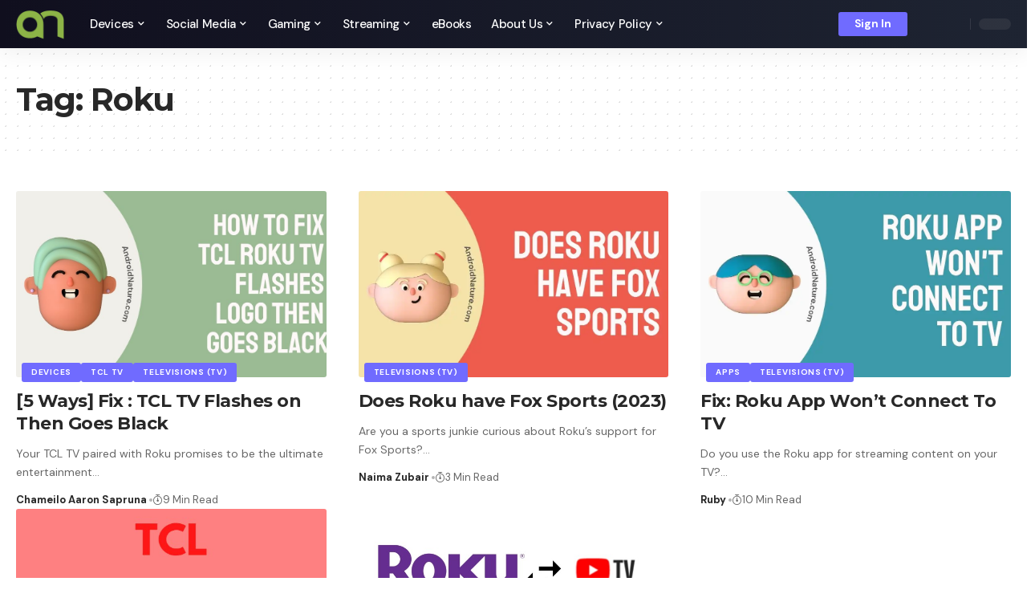

--- FILE ---
content_type: text/html; charset=UTF-8
request_url: https://androidnature.com/tag/roku/
body_size: 23433
content:
<!DOCTYPE html>
<html lang="en-US">
<head><meta charset="UTF-8"><script>if(navigator.userAgent.match(/MSIE|Internet Explorer/i)||navigator.userAgent.match(/Trident\/7\..*?rv:11/i)){var href=document.location.href;if(!href.match(/[?&]nowprocket/)){if(href.indexOf("?")==-1){if(href.indexOf("#")==-1){document.location.href=href+"?nowprocket=1"}else{document.location.href=href.replace("#","?nowprocket=1#")}}else{if(href.indexOf("#")==-1){document.location.href=href+"&nowprocket=1"}else{document.location.href=href.replace("#","&nowprocket=1#")}}}}</script><script>(()=>{class RocketLazyLoadScripts{constructor(){this.v="1.2.6",this.triggerEvents=["keydown","mousedown","mousemove","touchmove","touchstart","touchend","wheel"],this.userEventHandler=this.t.bind(this),this.touchStartHandler=this.i.bind(this),this.touchMoveHandler=this.o.bind(this),this.touchEndHandler=this.h.bind(this),this.clickHandler=this.u.bind(this),this.interceptedClicks=[],this.interceptedClickListeners=[],this.l(this),window.addEventListener("pageshow",(t=>{this.persisted=t.persisted,this.everythingLoaded&&this.m()})),this.CSPIssue=sessionStorage.getItem("rocketCSPIssue"),document.addEventListener("securitypolicyviolation",(t=>{this.CSPIssue||"script-src-elem"!==t.violatedDirective||"data"!==t.blockedURI||(this.CSPIssue=!0,sessionStorage.setItem("rocketCSPIssue",!0))})),document.addEventListener("DOMContentLoaded",(()=>{this.k()})),this.delayedScripts={normal:[],async:[],defer:[]},this.trash=[],this.allJQueries=[]}p(t){document.hidden?t.t():(this.triggerEvents.forEach((e=>window.addEventListener(e,t.userEventHandler,{passive:!0}))),window.addEventListener("touchstart",t.touchStartHandler,{passive:!0}),window.addEventListener("mousedown",t.touchStartHandler),document.addEventListener("visibilitychange",t.userEventHandler))}_(){this.triggerEvents.forEach((t=>window.removeEventListener(t,this.userEventHandler,{passive:!0}))),document.removeEventListener("visibilitychange",this.userEventHandler)}i(t){"HTML"!==t.target.tagName&&(window.addEventListener("touchend",this.touchEndHandler),window.addEventListener("mouseup",this.touchEndHandler),window.addEventListener("touchmove",this.touchMoveHandler,{passive:!0}),window.addEventListener("mousemove",this.touchMoveHandler),t.target.addEventListener("click",this.clickHandler),this.L(t.target,!0),this.S(t.target,"onclick","rocket-onclick"),this.C())}o(t){window.removeEventListener("touchend",this.touchEndHandler),window.removeEventListener("mouseup",this.touchEndHandler),window.removeEventListener("touchmove",this.touchMoveHandler,{passive:!0}),window.removeEventListener("mousemove",this.touchMoveHandler),t.target.removeEventListener("click",this.clickHandler),this.L(t.target,!1),this.S(t.target,"rocket-onclick","onclick"),this.M()}h(){window.removeEventListener("touchend",this.touchEndHandler),window.removeEventListener("mouseup",this.touchEndHandler),window.removeEventListener("touchmove",this.touchMoveHandler,{passive:!0}),window.removeEventListener("mousemove",this.touchMoveHandler)}u(t){t.target.removeEventListener("click",this.clickHandler),this.L(t.target,!1),this.S(t.target,"rocket-onclick","onclick"),this.interceptedClicks.push(t),t.preventDefault(),t.stopPropagation(),t.stopImmediatePropagation(),this.M()}O(){window.removeEventListener("touchstart",this.touchStartHandler,{passive:!0}),window.removeEventListener("mousedown",this.touchStartHandler),this.interceptedClicks.forEach((t=>{t.target.dispatchEvent(new MouseEvent("click",{view:t.view,bubbles:!0,cancelable:!0}))}))}l(t){EventTarget.prototype.addEventListenerWPRocketBase=EventTarget.prototype.addEventListener,EventTarget.prototype.addEventListener=function(e,i,o){"click"!==e||t.windowLoaded||i===t.clickHandler||t.interceptedClickListeners.push({target:this,func:i,options:o}),(this||window).addEventListenerWPRocketBase(e,i,o)}}L(t,e){this.interceptedClickListeners.forEach((i=>{i.target===t&&(e?t.removeEventListener("click",i.func,i.options):t.addEventListener("click",i.func,i.options))})),t.parentNode!==document.documentElement&&this.L(t.parentNode,e)}D(){return new Promise((t=>{this.P?this.M=t:t()}))}C(){this.P=!0}M(){this.P=!1}S(t,e,i){t.hasAttribute&&t.hasAttribute(e)&&(event.target.setAttribute(i,event.target.getAttribute(e)),event.target.removeAttribute(e))}t(){this._(this),"loading"===document.readyState?document.addEventListener("DOMContentLoaded",this.R.bind(this)):this.R()}k(){let t=[];document.querySelectorAll("script[type=rocketlazyloadscript][data-rocket-src]").forEach((e=>{let i=e.getAttribute("data-rocket-src");if(i&&!i.startsWith("data:")){0===i.indexOf("//")&&(i=location.protocol+i);try{const o=new URL(i).origin;o!==location.origin&&t.push({src:o,crossOrigin:e.crossOrigin||"module"===e.getAttribute("data-rocket-type")})}catch(t){}}})),t=[...new Map(t.map((t=>[JSON.stringify(t),t]))).values()],this.T(t,"preconnect")}async R(){this.lastBreath=Date.now(),this.j(this),this.F(this),this.I(),this.W(),this.q(),await this.A(this.delayedScripts.normal),await this.A(this.delayedScripts.defer),await this.A(this.delayedScripts.async);try{await this.U(),await this.H(this),await this.J()}catch(t){console.error(t)}window.dispatchEvent(new Event("rocket-allScriptsLoaded")),this.everythingLoaded=!0,this.D().then((()=>{this.O()})),this.N()}W(){document.querySelectorAll("script[type=rocketlazyloadscript]").forEach((t=>{t.hasAttribute("data-rocket-src")?t.hasAttribute("async")&&!1!==t.async?this.delayedScripts.async.push(t):t.hasAttribute("defer")&&!1!==t.defer||"module"===t.getAttribute("data-rocket-type")?this.delayedScripts.defer.push(t):this.delayedScripts.normal.push(t):this.delayedScripts.normal.push(t)}))}async B(t){if(await this.G(),!0!==t.noModule||!("noModule"in HTMLScriptElement.prototype))return new Promise((e=>{let i;function o(){(i||t).setAttribute("data-rocket-status","executed"),e()}try{if(navigator.userAgent.indexOf("Firefox/")>0||""===navigator.vendor||this.CSPIssue)i=document.createElement("script"),[...t.attributes].forEach((t=>{let e=t.nodeName;"type"!==e&&("data-rocket-type"===e&&(e="type"),"data-rocket-src"===e&&(e="src"),i.setAttribute(e,t.nodeValue))})),t.text&&(i.text=t.text),i.hasAttribute("src")?(i.addEventListener("load",o),i.addEventListener("error",(function(){i.setAttribute("data-rocket-status","failed-network"),e()})),setTimeout((()=>{i.isConnected||e()}),1)):(i.text=t.text,o()),t.parentNode.replaceChild(i,t);else{const i=t.getAttribute("data-rocket-type"),s=t.getAttribute("data-rocket-src");i?(t.type=i,t.removeAttribute("data-rocket-type")):t.removeAttribute("type"),t.addEventListener("load",o),t.addEventListener("error",(i=>{this.CSPIssue&&i.target.src.startsWith("data:")?(console.log("WPRocket: data-uri blocked by CSP -> fallback"),t.removeAttribute("src"),this.B(t).then(e)):(t.setAttribute("data-rocket-status","failed-network"),e())})),s?(t.removeAttribute("data-rocket-src"),t.src=s):t.src="data:text/javascript;base64,"+window.btoa(unescape(encodeURIComponent(t.text)))}}catch(i){t.setAttribute("data-rocket-status","failed-transform"),e()}}));t.setAttribute("data-rocket-status","skipped")}async A(t){const e=t.shift();return e&&e.isConnected?(await this.B(e),this.A(t)):Promise.resolve()}q(){this.T([...this.delayedScripts.normal,...this.delayedScripts.defer,...this.delayedScripts.async],"preload")}T(t,e){var i=document.createDocumentFragment();t.forEach((t=>{const o=t.getAttribute&&t.getAttribute("data-rocket-src")||t.src;if(o&&!o.startsWith("data:")){const s=document.createElement("link");s.href=o,s.rel=e,"preconnect"!==e&&(s.as="script"),t.getAttribute&&"module"===t.getAttribute("data-rocket-type")&&(s.crossOrigin=!0),t.crossOrigin&&(s.crossOrigin=t.crossOrigin),t.integrity&&(s.integrity=t.integrity),i.appendChild(s),this.trash.push(s)}})),document.head.appendChild(i)}j(t){let e={};function i(i,o){return e[o].eventsToRewrite.indexOf(i)>=0&&!t.everythingLoaded?"rocket-"+i:i}function o(t,o){!function(t){e[t]||(e[t]={originalFunctions:{add:t.addEventListener,remove:t.removeEventListener},eventsToRewrite:[]},t.addEventListener=function(){arguments[0]=i(arguments[0],t),e[t].originalFunctions.add.apply(t,arguments)},t.removeEventListener=function(){arguments[0]=i(arguments[0],t),e[t].originalFunctions.remove.apply(t,arguments)})}(t),e[t].eventsToRewrite.push(o)}function s(e,i){let o=e[i];e[i]=null,Object.defineProperty(e,i,{get:()=>o||function(){},set(s){t.everythingLoaded?o=s:e["rocket"+i]=o=s}})}o(document,"DOMContentLoaded"),o(window,"DOMContentLoaded"),o(window,"load"),o(window,"pageshow"),o(document,"readystatechange"),s(document,"onreadystatechange"),s(window,"onload"),s(window,"onpageshow");try{Object.defineProperty(document,"readyState",{get:()=>t.rocketReadyState,set(e){t.rocketReadyState=e},configurable:!0}),document.readyState="loading"}catch(t){console.log("WPRocket DJE readyState conflict, bypassing")}}F(t){let e;function i(e){return t.everythingLoaded?e:e.split(" ").map((t=>"load"===t||0===t.indexOf("load.")?"rocket-jquery-load":t)).join(" ")}function o(o){function s(t){const e=o.fn[t];o.fn[t]=o.fn.init.prototype[t]=function(){return this[0]===window&&("string"==typeof arguments[0]||arguments[0]instanceof String?arguments[0]=i(arguments[0]):"object"==typeof arguments[0]&&Object.keys(arguments[0]).forEach((t=>{const e=arguments[0][t];delete arguments[0][t],arguments[0][i(t)]=e}))),e.apply(this,arguments),this}}o&&o.fn&&!t.allJQueries.includes(o)&&(o.fn.ready=o.fn.init.prototype.ready=function(e){return t.domReadyFired?e.bind(document)(o):document.addEventListener("rocket-DOMContentLoaded",(()=>e.bind(document)(o))),o([])},s("on"),s("one"),t.allJQueries.push(o)),e=o}o(window.jQuery),Object.defineProperty(window,"jQuery",{get:()=>e,set(t){o(t)}})}async H(t){const e=document.querySelector("script[data-webpack]");e&&(await async function(){return new Promise((t=>{e.addEventListener("load",t),e.addEventListener("error",t)}))}(),await t.K(),await t.H(t))}async U(){this.domReadyFired=!0;try{document.readyState="interactive"}catch(t){}await this.G(),document.dispatchEvent(new Event("rocket-readystatechange")),await this.G(),document.rocketonreadystatechange&&document.rocketonreadystatechange(),await this.G(),document.dispatchEvent(new Event("rocket-DOMContentLoaded")),await this.G(),window.dispatchEvent(new Event("rocket-DOMContentLoaded"))}async J(){try{document.readyState="complete"}catch(t){}await this.G(),document.dispatchEvent(new Event("rocket-readystatechange")),await this.G(),document.rocketonreadystatechange&&document.rocketonreadystatechange(),await this.G(),window.dispatchEvent(new Event("rocket-load")),await this.G(),window.rocketonload&&window.rocketonload(),await this.G(),this.allJQueries.forEach((t=>t(window).trigger("rocket-jquery-load"))),await this.G();const t=new Event("rocket-pageshow");t.persisted=this.persisted,window.dispatchEvent(t),await this.G(),window.rocketonpageshow&&window.rocketonpageshow({persisted:this.persisted}),this.windowLoaded=!0}m(){document.onreadystatechange&&document.onreadystatechange(),window.onload&&window.onload(),window.onpageshow&&window.onpageshow({persisted:this.persisted})}I(){const t=new Map;document.write=document.writeln=function(e){const i=document.currentScript;i||console.error("WPRocket unable to document.write this: "+e);const o=document.createRange(),s=i.parentElement;let n=t.get(i);void 0===n&&(n=i.nextSibling,t.set(i,n));const c=document.createDocumentFragment();o.setStart(c,0),c.appendChild(o.createContextualFragment(e)),s.insertBefore(c,n)}}async G(){Date.now()-this.lastBreath>45&&(await this.K(),this.lastBreath=Date.now())}async K(){return document.hidden?new Promise((t=>setTimeout(t))):new Promise((t=>requestAnimationFrame(t)))}N(){this.trash.forEach((t=>t.remove()))}static run(){const t=new RocketLazyLoadScripts;t.p(t)}}RocketLazyLoadScripts.run()})();</script>
    
    <meta http-equiv="X-UA-Compatible" content="IE=edge">
    <meta name="viewport" content="width=device-width, initial-scale=1">
    <link rel="profile" href="https://gmpg.org/xfn/11">
	<meta name='robots' content='noindex, follow' />
	<style>img:is([sizes="auto" i], [sizes^="auto," i]) { contain-intrinsic-size: 3000px 1500px }</style>
	
	<!-- This site is optimized with the Yoast SEO plugin v26.3 - https://yoast.com/wordpress/plugins/seo/ -->
	<title>Roku Archives - Android Nature</title><link rel="preload" data-rocket-preload as="style" href="https://fonts.googleapis.com/css?family=DM%20Sans%3A400%2C500%2C600%2C700%2C800%2C900%2C100italic%2C200italic%2C300italic%2C400italic%2C500italic%2C600italic%2C700italic%2C800italic%2C900italic%7CMontserrat%3A700%2C800%7CAbel%3A400&#038;display=swap" /><link rel="stylesheet" href="https://fonts.googleapis.com/css?family=DM%20Sans%3A400%2C500%2C600%2C700%2C800%2C900%2C100italic%2C200italic%2C300italic%2C400italic%2C500italic%2C600italic%2C700italic%2C800italic%2C900italic%7CMontserrat%3A700%2C800%7CAbel%3A400&#038;display=swap" media="print" onload="this.media='all'" /><noscript><link rel="stylesheet" href="https://fonts.googleapis.com/css?family=DM%20Sans%3A400%2C500%2C600%2C700%2C800%2C900%2C100italic%2C200italic%2C300italic%2C400italic%2C500italic%2C600italic%2C700italic%2C800italic%2C900italic%7CMontserrat%3A700%2C800%7CAbel%3A400&#038;display=swap" /></noscript>
	<meta property="og:locale" content="en_US" />
	<meta property="og:type" content="article" />
	<meta property="og:title" content="Roku Archives - Android Nature" />
	<meta property="og:url" content="https://androidnature.com/tag/roku/" />
	<meta property="og:site_name" content="Android Nature" />
	<meta name="twitter:card" content="summary_large_image" />
	<script type="application/ld+json" class="yoast-schema-graph">{"@context":"https://schema.org","@graph":[{"@type":"CollectionPage","@id":"https://androidnature.com/tag/roku/","url":"https://androidnature.com/tag/roku/","name":"Roku Archives - Android Nature","isPartOf":{"@id":"https://androidnature.com/#website"},"primaryImageOfPage":{"@id":"https://androidnature.com/tag/roku/#primaryimage"},"image":{"@id":"https://androidnature.com/tag/roku/#primaryimage"},"thumbnailUrl":"https://androidnature.com/wp-content/uploads/2022/05/TCL-Roku-TV-flashes-logo-then-goes-black.jpg","breadcrumb":{"@id":"https://androidnature.com/tag/roku/#breadcrumb"},"inLanguage":"en-US"},{"@type":"ImageObject","inLanguage":"en-US","@id":"https://androidnature.com/tag/roku/#primaryimage","url":"https://androidnature.com/wp-content/uploads/2022/05/TCL-Roku-TV-flashes-logo-then-goes-black.jpg","contentUrl":"https://androidnature.com/wp-content/uploads/2022/05/TCL-Roku-TV-flashes-logo-then-goes-black.jpg","width":1080,"height":607},{"@type":"BreadcrumbList","@id":"https://androidnature.com/tag/roku/#breadcrumb","itemListElement":[{"@type":"ListItem","position":1,"name":"Home","item":"https://androidnature.com/"},{"@type":"ListItem","position":2,"name":"Roku"}]},{"@type":"WebSite","@id":"https://androidnature.com/#website","url":"https://androidnature.com/","name":"Android Nature","description":"Tech Guides","publisher":{"@id":"https://androidnature.com/#organization"},"potentialAction":[{"@type":"SearchAction","target":{"@type":"EntryPoint","urlTemplate":"https://androidnature.com/?s={search_term_string}"},"query-input":{"@type":"PropertyValueSpecification","valueRequired":true,"valueName":"search_term_string"}}],"inLanguage":"en-US"},{"@type":"Organization","@id":"https://androidnature.com/#organization","name":"AndroidNature","url":"https://androidnature.com/","logo":{"@type":"ImageObject","inLanguage":"en-US","@id":"https://androidnature.com/#/schema/logo/image/","url":"https://androidnature.com/wp-content/uploads/2021/07/cropped-clear-Green-Android-Nature-1.png","contentUrl":"https://androidnature.com/wp-content/uploads/2021/07/cropped-clear-Green-Android-Nature-1.png","width":512,"height":512,"caption":"AndroidNature"},"image":{"@id":"https://androidnature.com/#/schema/logo/image/"}}]}</script>
	<!-- / Yoast SEO plugin. -->


<link rel="preconnect" href="https://fonts.gstatic.com" crossorigin><noscript></noscript><link rel='dns-prefetch' href='//scripts.scriptwrapper.com' />
<link href='https://fonts.gstatic.com' crossorigin rel='preconnect' />
<link rel="alternate" type="application/rss+xml" title="Android Nature &raquo; Feed" href="https://androidnature.com/feed/" />
<link rel="alternate" type="application/rss+xml" title="Android Nature &raquo; Comments Feed" href="https://androidnature.com/comments/feed/" />
<link rel="alternate" type="application/rss+xml" title="Android Nature &raquo; Roku Tag Feed" href="https://androidnature.com/tag/roku/feed/" />
<script type="application/ld+json">{"@context":"https://schema.org","@type":"Organization","legalName":"Android Nature","url":"https://androidnature.com/","sameAs":["https://www.facebook.com/profile.php?id=100067004360099","https://twitter.com/android_nature","https://www.youtube.com/@unitopten6130"]}</script>
<style id='wp-emoji-styles-inline-css'>

	img.wp-smiley, img.emoji {
		display: inline !important;
		border: none !important;
		box-shadow: none !important;
		height: 1em !important;
		width: 1em !important;
		margin: 0 0.07em !important;
		vertical-align: -0.1em !important;
		background: none !important;
		padding: 0 !important;
	}
</style>
<link rel='stylesheet' id='wp-block-library-css' href='https://androidnature.com/wp-includes/css/dist/block-library/style.min.css?ver=6.8.3' media='all' />
<style id='classic-theme-styles-inline-css'>
/*! This file is auto-generated */
.wp-block-button__link{color:#fff;background-color:#32373c;border-radius:9999px;box-shadow:none;text-decoration:none;padding:calc(.667em + 2px) calc(1.333em + 2px);font-size:1.125em}.wp-block-file__button{background:#32373c;color:#fff;text-decoration:none}
</style>
<link rel='stylesheet' id='wp-components-css' href='https://androidnature.com/wp-includes/css/dist/components/style.min.css?ver=6.8.3' media='all' />
<link rel='stylesheet' id='wp-preferences-css' href='https://androidnature.com/wp-includes/css/dist/preferences/style.min.css?ver=6.8.3' media='all' />
<link rel='stylesheet' id='wp-block-editor-css' href='https://androidnature.com/wp-includes/css/dist/block-editor/style.min.css?ver=6.8.3' media='all' />
<link data-minify="1" rel='stylesheet' id='popup-maker-block-library-style-css' href='https://androidnature.com/wp-content/cache/min/1/wp-content/plugins/popup-maker/dist/packages/block-library-style.css?ver=1761279233' media='all' />
<style id='global-styles-inline-css'>
:root{--wp--preset--aspect-ratio--square: 1;--wp--preset--aspect-ratio--4-3: 4/3;--wp--preset--aspect-ratio--3-4: 3/4;--wp--preset--aspect-ratio--3-2: 3/2;--wp--preset--aspect-ratio--2-3: 2/3;--wp--preset--aspect-ratio--16-9: 16/9;--wp--preset--aspect-ratio--9-16: 9/16;--wp--preset--color--black: #000000;--wp--preset--color--cyan-bluish-gray: #abb8c3;--wp--preset--color--white: #ffffff;--wp--preset--color--pale-pink: #f78da7;--wp--preset--color--vivid-red: #cf2e2e;--wp--preset--color--luminous-vivid-orange: #ff6900;--wp--preset--color--luminous-vivid-amber: #fcb900;--wp--preset--color--light-green-cyan: #7bdcb5;--wp--preset--color--vivid-green-cyan: #00d084;--wp--preset--color--pale-cyan-blue: #8ed1fc;--wp--preset--color--vivid-cyan-blue: #0693e3;--wp--preset--color--vivid-purple: #9b51e0;--wp--preset--gradient--vivid-cyan-blue-to-vivid-purple: linear-gradient(135deg,rgba(6,147,227,1) 0%,rgb(155,81,224) 100%);--wp--preset--gradient--light-green-cyan-to-vivid-green-cyan: linear-gradient(135deg,rgb(122,220,180) 0%,rgb(0,208,130) 100%);--wp--preset--gradient--luminous-vivid-amber-to-luminous-vivid-orange: linear-gradient(135deg,rgba(252,185,0,1) 0%,rgba(255,105,0,1) 100%);--wp--preset--gradient--luminous-vivid-orange-to-vivid-red: linear-gradient(135deg,rgba(255,105,0,1) 0%,rgb(207,46,46) 100%);--wp--preset--gradient--very-light-gray-to-cyan-bluish-gray: linear-gradient(135deg,rgb(238,238,238) 0%,rgb(169,184,195) 100%);--wp--preset--gradient--cool-to-warm-spectrum: linear-gradient(135deg,rgb(74,234,220) 0%,rgb(151,120,209) 20%,rgb(207,42,186) 40%,rgb(238,44,130) 60%,rgb(251,105,98) 80%,rgb(254,248,76) 100%);--wp--preset--gradient--blush-light-purple: linear-gradient(135deg,rgb(255,206,236) 0%,rgb(152,150,240) 100%);--wp--preset--gradient--blush-bordeaux: linear-gradient(135deg,rgb(254,205,165) 0%,rgb(254,45,45) 50%,rgb(107,0,62) 100%);--wp--preset--gradient--luminous-dusk: linear-gradient(135deg,rgb(255,203,112) 0%,rgb(199,81,192) 50%,rgb(65,88,208) 100%);--wp--preset--gradient--pale-ocean: linear-gradient(135deg,rgb(255,245,203) 0%,rgb(182,227,212) 50%,rgb(51,167,181) 100%);--wp--preset--gradient--electric-grass: linear-gradient(135deg,rgb(202,248,128) 0%,rgb(113,206,126) 100%);--wp--preset--gradient--midnight: linear-gradient(135deg,rgb(2,3,129) 0%,rgb(40,116,252) 100%);--wp--preset--font-size--small: 13px;--wp--preset--font-size--medium: 20px;--wp--preset--font-size--large: 36px;--wp--preset--font-size--x-large: 42px;--wp--preset--spacing--20: 0.44rem;--wp--preset--spacing--30: 0.67rem;--wp--preset--spacing--40: 1rem;--wp--preset--spacing--50: 1.5rem;--wp--preset--spacing--60: 2.25rem;--wp--preset--spacing--70: 3.38rem;--wp--preset--spacing--80: 5.06rem;--wp--preset--shadow--natural: 6px 6px 9px rgba(0, 0, 0, 0.2);--wp--preset--shadow--deep: 12px 12px 50px rgba(0, 0, 0, 0.4);--wp--preset--shadow--sharp: 6px 6px 0px rgba(0, 0, 0, 0.2);--wp--preset--shadow--outlined: 6px 6px 0px -3px rgba(255, 255, 255, 1), 6px 6px rgba(0, 0, 0, 1);--wp--preset--shadow--crisp: 6px 6px 0px rgba(0, 0, 0, 1);}:where(.is-layout-flex){gap: 0.5em;}:where(.is-layout-grid){gap: 0.5em;}body .is-layout-flex{display: flex;}.is-layout-flex{flex-wrap: wrap;align-items: center;}.is-layout-flex > :is(*, div){margin: 0;}body .is-layout-grid{display: grid;}.is-layout-grid > :is(*, div){margin: 0;}:where(.wp-block-columns.is-layout-flex){gap: 2em;}:where(.wp-block-columns.is-layout-grid){gap: 2em;}:where(.wp-block-post-template.is-layout-flex){gap: 1.25em;}:where(.wp-block-post-template.is-layout-grid){gap: 1.25em;}.has-black-color{color: var(--wp--preset--color--black) !important;}.has-cyan-bluish-gray-color{color: var(--wp--preset--color--cyan-bluish-gray) !important;}.has-white-color{color: var(--wp--preset--color--white) !important;}.has-pale-pink-color{color: var(--wp--preset--color--pale-pink) !important;}.has-vivid-red-color{color: var(--wp--preset--color--vivid-red) !important;}.has-luminous-vivid-orange-color{color: var(--wp--preset--color--luminous-vivid-orange) !important;}.has-luminous-vivid-amber-color{color: var(--wp--preset--color--luminous-vivid-amber) !important;}.has-light-green-cyan-color{color: var(--wp--preset--color--light-green-cyan) !important;}.has-vivid-green-cyan-color{color: var(--wp--preset--color--vivid-green-cyan) !important;}.has-pale-cyan-blue-color{color: var(--wp--preset--color--pale-cyan-blue) !important;}.has-vivid-cyan-blue-color{color: var(--wp--preset--color--vivid-cyan-blue) !important;}.has-vivid-purple-color{color: var(--wp--preset--color--vivid-purple) !important;}.has-black-background-color{background-color: var(--wp--preset--color--black) !important;}.has-cyan-bluish-gray-background-color{background-color: var(--wp--preset--color--cyan-bluish-gray) !important;}.has-white-background-color{background-color: var(--wp--preset--color--white) !important;}.has-pale-pink-background-color{background-color: var(--wp--preset--color--pale-pink) !important;}.has-vivid-red-background-color{background-color: var(--wp--preset--color--vivid-red) !important;}.has-luminous-vivid-orange-background-color{background-color: var(--wp--preset--color--luminous-vivid-orange) !important;}.has-luminous-vivid-amber-background-color{background-color: var(--wp--preset--color--luminous-vivid-amber) !important;}.has-light-green-cyan-background-color{background-color: var(--wp--preset--color--light-green-cyan) !important;}.has-vivid-green-cyan-background-color{background-color: var(--wp--preset--color--vivid-green-cyan) !important;}.has-pale-cyan-blue-background-color{background-color: var(--wp--preset--color--pale-cyan-blue) !important;}.has-vivid-cyan-blue-background-color{background-color: var(--wp--preset--color--vivid-cyan-blue) !important;}.has-vivid-purple-background-color{background-color: var(--wp--preset--color--vivid-purple) !important;}.has-black-border-color{border-color: var(--wp--preset--color--black) !important;}.has-cyan-bluish-gray-border-color{border-color: var(--wp--preset--color--cyan-bluish-gray) !important;}.has-white-border-color{border-color: var(--wp--preset--color--white) !important;}.has-pale-pink-border-color{border-color: var(--wp--preset--color--pale-pink) !important;}.has-vivid-red-border-color{border-color: var(--wp--preset--color--vivid-red) !important;}.has-luminous-vivid-orange-border-color{border-color: var(--wp--preset--color--luminous-vivid-orange) !important;}.has-luminous-vivid-amber-border-color{border-color: var(--wp--preset--color--luminous-vivid-amber) !important;}.has-light-green-cyan-border-color{border-color: var(--wp--preset--color--light-green-cyan) !important;}.has-vivid-green-cyan-border-color{border-color: var(--wp--preset--color--vivid-green-cyan) !important;}.has-pale-cyan-blue-border-color{border-color: var(--wp--preset--color--pale-cyan-blue) !important;}.has-vivid-cyan-blue-border-color{border-color: var(--wp--preset--color--vivid-cyan-blue) !important;}.has-vivid-purple-border-color{border-color: var(--wp--preset--color--vivid-purple) !important;}.has-vivid-cyan-blue-to-vivid-purple-gradient-background{background: var(--wp--preset--gradient--vivid-cyan-blue-to-vivid-purple) !important;}.has-light-green-cyan-to-vivid-green-cyan-gradient-background{background: var(--wp--preset--gradient--light-green-cyan-to-vivid-green-cyan) !important;}.has-luminous-vivid-amber-to-luminous-vivid-orange-gradient-background{background: var(--wp--preset--gradient--luminous-vivid-amber-to-luminous-vivid-orange) !important;}.has-luminous-vivid-orange-to-vivid-red-gradient-background{background: var(--wp--preset--gradient--luminous-vivid-orange-to-vivid-red) !important;}.has-very-light-gray-to-cyan-bluish-gray-gradient-background{background: var(--wp--preset--gradient--very-light-gray-to-cyan-bluish-gray) !important;}.has-cool-to-warm-spectrum-gradient-background{background: var(--wp--preset--gradient--cool-to-warm-spectrum) !important;}.has-blush-light-purple-gradient-background{background: var(--wp--preset--gradient--blush-light-purple) !important;}.has-blush-bordeaux-gradient-background{background: var(--wp--preset--gradient--blush-bordeaux) !important;}.has-luminous-dusk-gradient-background{background: var(--wp--preset--gradient--luminous-dusk) !important;}.has-pale-ocean-gradient-background{background: var(--wp--preset--gradient--pale-ocean) !important;}.has-electric-grass-gradient-background{background: var(--wp--preset--gradient--electric-grass) !important;}.has-midnight-gradient-background{background: var(--wp--preset--gradient--midnight) !important;}.has-small-font-size{font-size: var(--wp--preset--font-size--small) !important;}.has-medium-font-size{font-size: var(--wp--preset--font-size--medium) !important;}.has-large-font-size{font-size: var(--wp--preset--font-size--large) !important;}.has-x-large-font-size{font-size: var(--wp--preset--font-size--x-large) !important;}
:where(.wp-block-post-template.is-layout-flex){gap: 1.25em;}:where(.wp-block-post-template.is-layout-grid){gap: 1.25em;}
:where(.wp-block-columns.is-layout-flex){gap: 2em;}:where(.wp-block-columns.is-layout-grid){gap: 2em;}
:root :where(.wp-block-pullquote){font-size: 1.5em;line-height: 1.6;}
</style>
<link data-minify="1" rel='stylesheet' id='foxiz-elements-css' href='https://androidnature.com/wp-content/cache/min/1/wp-content/plugins/foxiz-core/lib/foxiz-elements/public/style.css?ver=1761279233' media='all' />
<link data-minify="1" rel='stylesheet' id='wpsm_team_b-font-awesome-front-css' href='https://androidnature.com/wp-content/cache/min/1/wp-content/plugins/team-builder/assets/css/font-awesome/css/font-awesome.min.css?ver=1761279233' media='all' />
<link data-minify="1" rel='stylesheet' id='wpsm_team_b_bootstrap-front-css' href='https://androidnature.com/wp-content/cache/min/1/wp-content/plugins/team-builder/assets/css/bootstrap-front.css?ver=1761279233' media='all' />
<link data-minify="1" rel='stylesheet' id='wpsm_team_b_team-css' href='https://androidnature.com/wp-content/cache/min/1/wp-content/plugins/team-builder/assets/css/team.css?ver=1761279233' media='all' />
<link rel='stylesheet' id='wpsm_team_b_owl_carousel_min_css-css' href='https://androidnature.com/wp-content/plugins/team-builder/assets/css/owl.carousel.min.css?ver=6.8.3' media='all' />
<link data-minify="1" rel='stylesheet' id='elementor-icons-css' href='https://androidnature.com/wp-content/cache/min/1/wp-content/plugins/elementor/assets/lib/eicons/css/elementor-icons.min.css?ver=1761279233' media='all' />
<link rel='stylesheet' id='elementor-frontend-css' href='https://androidnature.com/wp-content/plugins/elementor/assets/css/frontend.min.css?ver=3.28.4' media='all' />
<link rel='stylesheet' id='elementor-post-6129-css' href='https://androidnature.com/wp-content/uploads/elementor/css/post-6129.css?ver=1735753989' media='all' />
<link data-minify="1" rel='stylesheet' id='wpdt-elementor-widget-font-css' href='https://androidnature.com/wp-content/cache/min/1/wp-content/plugins/wpdatatables/integrations/page_builders/elementor/css/style.css?ver=1761279233' media='all' />

<link data-minify="1" rel='stylesheet' id='foxiz-main-css' href='https://androidnature.com/wp-content/cache/min/1/wp-content/themes/foxiz/assets/css/main.css?ver=1761279233' media='all' />
<link data-minify="1" rel='stylesheet' id='foxiz-print-css' href='https://androidnature.com/wp-content/cache/min/1/wp-content/themes/foxiz/assets/css/print.css?ver=1761279233' media='all' />
<link rel='stylesheet' id='foxiz-style-css' href='https://androidnature.com/wp-content/themes/foxiz/style.css?ver=2.1.5' media='all' />
<style id='foxiz-style-inline-css'>
:root {--body-family:DM Sans, Arial, Helvetica, sans-serif;--body-fweight:400;--body-fsize:17px;--h1-family:Montserrat, Arial, Helvetica, sans-serif;--h1-fweight:700;--h1-fspace:-1px;--h2-family:Montserrat, Arial, Helvetica, sans-serif;--h2-fweight:700;--h2-fspace:-.5px;--h3-family:Montserrat, Arial, Helvetica, sans-serif;--h3-fweight:700;--h3-fspace:-.5px;--h4-family:Montserrat, Arial, Helvetica, sans-serif;--h4-fweight:700;--h4-fspace:-.5px;--h5-family:Montserrat, Arial, Helvetica, sans-serif;--h5-fweight:700;--h5-fspace:-.5px;--h6-family:Montserrat, Arial, Helvetica, sans-serif;--h6-fweight:700;--h6-fspace:-.5px;--cat-family:DM Sans, Arial, Helvetica, sans-serif;--cat-fweight:700;--meta-family:DM Sans;--meta-fweight:400;--meta-b-family:DM Sans;--meta-b-fweight:700;--input-family:DM Sans;--input-fweight:400;--btn-family:DM Sans;--btn-fweight:700;--menu-family:DM Sans;--menu-fweight:500;--menu-fsize:15px;--submenu-family:DM Sans;--submenu-fweight:500;--submenu-fsize:13px;--dwidgets-family:DM Sans;--dwidgets-fweight:700;--headline-family:Montserrat;--headline-fweight:800;--tagline-family:Abel;--tagline-fweight:400;--quote-family:Montserrat;--quote-fweight:800;}@media (max-width: 1024px) {body {--body-fsize : 20px;}}@media (max-width: 767px) {body {--body-fsize : 20px;}}:root {--g-color :#706bff;--g-color-90 :#706bffe6;--hyperlink-color :#8224e3;}[data-theme="dark"], .light-scheme {--g-color :#706bff;--g-color-90 :#706bffe6;--dark-accent :#070819;--dark-accent-90 :#070819e6;--dark-accent-0 :#07081900;}.is-hd-1, .is-hd-2, .is-hd-3 {--nav-bg: #100f1e;--nav-bg-from: #100f1e;--nav-bg-to: #1e2432;--subnav-bg: #1e2432;--subnav-bg-from: #1e2432;--subnav-bg-to: #100f1e;--nav-color :#ffffff;--nav-color-10 :#ffffff1a;--subnav-color :#ffffff;--subnav-color-10 :#ffffff1a;--nav-color-h :#eeeeee;--subnav-color-h :#eeeeee;}[data-theme="dark"].is-hd-4 {--nav-bg: #191c20;--nav-bg-from: #191c20;--nav-bg-to: #191c20;}:root {--mbnav-color :#ffffff;}[data-theme="dark"] {--mbnav-color :#ffffff;}:root {--max-width-wo-sb : 860px;--hyperlink-color :#8224e3;--hyperlink-line-color :var(--g-color);}.breadcrumb-inner, .woocommerce-breadcrumb { font-family:DM Sans;font-weight:500;}.p-readmore { font-family:DM Sans;font-weight:500;}.mobile-menu > li > a  { font-family:DM Sans;font-weight:500;}.mobile-menu .sub-menu a { font-family:DM Sans;font-weight:700;}.mobile-qview a { font-family:DM Sans;font-weight:700;}.search-header:before { background-repeat : no-repeat;background-size : cover;background-image : url(https://foxiz.themeruby.com/default/wp-content/uploads/sites/2/2021/09/search-bg.jpg);background-attachment : scroll;background-position : center center;}[data-theme="dark"] .search-header:before { background-repeat : no-repeat;background-size : cover;background-image : url(https://foxiz.themeruby.com/default/wp-content/uploads/sites/2/2021/09/search-bgd.jpg);background-attachment : scroll;background-position : center center;}.footer-has-bg { background-color : #0000000a;}[data-theme="dark"] .footer-has-bg { background-color : #16181c;}#amp-mobile-version-switcher { display: none; }.search-icon-svg { -webkit-mask-image: url(https://foxiz.themeruby.com/tech/wp-content/uploads/sites/3/2022/08/search-t.svg);mask-image: url(https://foxiz.themeruby.com/tech/wp-content/uploads/sites/3/2022/08/search-t.svg); }.notification-icon-svg { -webkit-mask-image: url(https://foxiz.themeruby.com/tech/wp-content/uploads/sites/3/2022/08/noti-tech.svg);mask-image: url(https://foxiz.themeruby.com/tech/wp-content/uploads/sites/3/2022/08/noti-tech.svg); }.notification-icon-svg { font-size: 18px;}
</style>
<style id='rocket-lazyload-inline-css'>
.rll-youtube-player{position:relative;padding-bottom:56.23%;height:0;overflow:hidden;max-width:100%;}.rll-youtube-player:focus-within{outline: 2px solid currentColor;outline-offset: 5px;}.rll-youtube-player iframe{position:absolute;top:0;left:0;width:100%;height:100%;z-index:100;background:0 0}.rll-youtube-player img{bottom:0;display:block;left:0;margin:auto;max-width:100%;width:100%;position:absolute;right:0;top:0;border:none;height:auto;-webkit-transition:.4s all;-moz-transition:.4s all;transition:.4s all}.rll-youtube-player img:hover{-webkit-filter:brightness(75%)}.rll-youtube-player .play{height:100%;width:100%;left:0;top:0;position:absolute;background:url(https://androidnature.com/wp-content/plugins/wp-rocket/assets/img/youtube.png) no-repeat center;background-color: transparent !important;cursor:pointer;border:none;}.wp-embed-responsive .wp-has-aspect-ratio .rll-youtube-player{position:absolute;padding-bottom:0;width:100%;height:100%;top:0;bottom:0;left:0;right:0}
</style>
<link data-minify="1" rel='stylesheet' id='elementor-gf-local-roboto-css' href='https://androidnature.com/wp-content/cache/min/1/wp-content/uploads/elementor/google-fonts/css/roboto.css?ver=1761279233' media='all' />
<link data-minify="1" rel='stylesheet' id='elementor-gf-local-robotoslab-css' href='https://androidnature.com/wp-content/cache/min/1/wp-content/uploads/elementor/google-fonts/css/robotoslab.css?ver=1761279233' media='all' />
<script type="rocketlazyloadscript" data-rocket-src="https://androidnature.com/wp-includes/js/jquery/jquery.min.js?ver=3.7.1" id="jquery-core-js" data-rocket-defer defer></script>
<script type="rocketlazyloadscript" data-rocket-src="https://androidnature.com/wp-includes/js/jquery/jquery-migrate.min.js?ver=3.4.1" id="jquery-migrate-js" data-rocket-defer defer></script>
<script type="rocketlazyloadscript" data-rocket-src="https://androidnature.com/wp-content/plugins/team-builder/assets/js/owl.carousel.min.js?ver=6.8.3" id="wpsm_team_b_owl_carousel_min_js-js" data-rocket-defer defer></script>
<script async="async" fetchpriority="high" data-noptimize="1" data-cfasync="false" src="https://scripts.scriptwrapper.com/tags/95001d66-afad-4fe6-9008-6d175e18e11c.js" id="mv-script-wrapper-js"></script>
<script type="rocketlazyloadscript" data-minify="1" data-rocket-src="https://androidnature.com/wp-content/cache/min/1/wp-content/themes/foxiz/assets/js/highlight-share.js?ver=1761279233" id="highlight-share-js" data-rocket-defer defer></script>
<link rel="preload" href="https://androidnature.com/wp-content/themes/foxiz/assets/fonts/icons.woff2" as="font" type="font/woff2" crossorigin="anonymous"> <link rel="https://api.w.org/" href="https://androidnature.com/wp-json/" /><link rel="alternate" title="JSON" type="application/json" href="https://androidnature.com/wp-json/wp/v2/tags/1280" /><link rel="EditURI" type="application/rsd+xml" title="RSD" href="https://androidnature.com/xmlrpc.php?rsd" />
<meta name="generator" content="WordPress 6.8.3" />
<meta name="rankz-verification" content="i4dTZg1wFyw3GuNz">
<meta name="rankz-verification" content="ZIb8nT0MXRgYPZNY">
<!-- Global site tag (gtag.js) - Google Analytics -->
<script type="rocketlazyloadscript" async data-rocket-src="https://www.googletagmanager.com/gtag/js?id=UA-194224289-1"></script>
<script type="rocketlazyloadscript">
  window.dataLayer = window.dataLayer || [];
  function gtag(){dataLayer.push(arguments);}
  gtag('js', new Date());

  gtag('config', 'UA-194224289-1');
</script>
<meta name="p:domain_verify" content="a31ff878b294ac0d3c6c9cf63ef3e3c9"/>

<meta name="generator" content="Elementor 3.28.4; features: additional_custom_breakpoints, e_local_google_fonts; settings: css_print_method-external, google_font-enabled, font_display-swap">
<script type="application/ld+json">{"@context":"https://schema.org","@type":"WebSite","@id":"https://androidnature.com/#website","url":"https://androidnature.com/","name":"Android Nature","potentialAction":{"@type":"SearchAction","target":"https://androidnature.com/?s={search_term_string}","query-input":"required name=search_term_string"}}</script>
			<style>
				.e-con.e-parent:nth-of-type(n+4):not(.e-lazyloaded):not(.e-no-lazyload),
				.e-con.e-parent:nth-of-type(n+4):not(.e-lazyloaded):not(.e-no-lazyload) * {
					background-image: none !important;
				}
				@media screen and (max-height: 1024px) {
					.e-con.e-parent:nth-of-type(n+3):not(.e-lazyloaded):not(.e-no-lazyload),
					.e-con.e-parent:nth-of-type(n+3):not(.e-lazyloaded):not(.e-no-lazyload) * {
						background-image: none !important;
					}
				}
				@media screen and (max-height: 640px) {
					.e-con.e-parent:nth-of-type(n+2):not(.e-lazyloaded):not(.e-no-lazyload),
					.e-con.e-parent:nth-of-type(n+2):not(.e-lazyloaded):not(.e-no-lazyload) * {
						background-image: none !important;
					}
				}
			</style>
			<style type="text/css">.saboxplugin-wrap{-webkit-box-sizing:border-box;-moz-box-sizing:border-box;-ms-box-sizing:border-box;box-sizing:border-box;border:1px solid #eee;width:100%;clear:both;display:block;overflow:hidden;word-wrap:break-word;position:relative}.saboxplugin-wrap .saboxplugin-gravatar{float:left;padding:0 20px 20px 20px}.saboxplugin-wrap .saboxplugin-gravatar img{max-width:100px;height:auto;border-radius:0;}.saboxplugin-wrap .saboxplugin-authorname{font-size:18px;line-height:1;margin:20px 0 0 20px;display:block}.saboxplugin-wrap .saboxplugin-authorname a{text-decoration:none}.saboxplugin-wrap .saboxplugin-authorname a:focus{outline:0}.saboxplugin-wrap .saboxplugin-desc{display:block;margin:5px 20px}.saboxplugin-wrap .saboxplugin-desc a{text-decoration:underline}.saboxplugin-wrap .saboxplugin-desc p{margin:5px 0 12px}.saboxplugin-wrap .saboxplugin-web{margin:0 20px 15px;text-align:left}.saboxplugin-wrap .sab-web-position{text-align:right}.saboxplugin-wrap .saboxplugin-web a{color:#ccc;text-decoration:none}.saboxplugin-wrap .saboxplugin-socials{position:relative;display:block;background:#fcfcfc;padding:5px;border-top:1px solid #eee}.saboxplugin-wrap .saboxplugin-socials a svg{width:20px;height:20px}.saboxplugin-wrap .saboxplugin-socials a svg .st2{fill:#fff; transform-origin:center center;}.saboxplugin-wrap .saboxplugin-socials a svg .st1{fill:rgba(0,0,0,.3)}.saboxplugin-wrap .saboxplugin-socials a:hover{opacity:.8;-webkit-transition:opacity .4s;-moz-transition:opacity .4s;-o-transition:opacity .4s;transition:opacity .4s;box-shadow:none!important;-webkit-box-shadow:none!important}.saboxplugin-wrap .saboxplugin-socials .saboxplugin-icon-color{box-shadow:none;padding:0;border:0;-webkit-transition:opacity .4s;-moz-transition:opacity .4s;-o-transition:opacity .4s;transition:opacity .4s;display:inline-block;color:#fff;font-size:0;text-decoration:inherit;margin:5px;-webkit-border-radius:0;-moz-border-radius:0;-ms-border-radius:0;-o-border-radius:0;border-radius:0;overflow:hidden}.saboxplugin-wrap .saboxplugin-socials .saboxplugin-icon-grey{text-decoration:inherit;box-shadow:none;position:relative;display:-moz-inline-stack;display:inline-block;vertical-align:middle;zoom:1;margin:10px 5px;color:#444;fill:#444}.clearfix:after,.clearfix:before{content:' ';display:table;line-height:0;clear:both}.ie7 .clearfix{zoom:1}.saboxplugin-socials.sabox-colored .saboxplugin-icon-color .sab-twitch{border-color:#38245c}.saboxplugin-socials.sabox-colored .saboxplugin-icon-color .sab-behance{border-color:#003eb0}.saboxplugin-socials.sabox-colored .saboxplugin-icon-color .sab-deviantart{border-color:#036824}.saboxplugin-socials.sabox-colored .saboxplugin-icon-color .sab-digg{border-color:#00327c}.saboxplugin-socials.sabox-colored .saboxplugin-icon-color .sab-dribbble{border-color:#ba1655}.saboxplugin-socials.sabox-colored .saboxplugin-icon-color .sab-facebook{border-color:#1e2e4f}.saboxplugin-socials.sabox-colored .saboxplugin-icon-color .sab-flickr{border-color:#003576}.saboxplugin-socials.sabox-colored .saboxplugin-icon-color .sab-github{border-color:#264874}.saboxplugin-socials.sabox-colored .saboxplugin-icon-color .sab-google{border-color:#0b51c5}.saboxplugin-socials.sabox-colored .saboxplugin-icon-color .sab-html5{border-color:#902e13}.saboxplugin-socials.sabox-colored .saboxplugin-icon-color .sab-instagram{border-color:#1630aa}.saboxplugin-socials.sabox-colored .saboxplugin-icon-color .sab-linkedin{border-color:#00344f}.saboxplugin-socials.sabox-colored .saboxplugin-icon-color .sab-pinterest{border-color:#5b040e}.saboxplugin-socials.sabox-colored .saboxplugin-icon-color .sab-reddit{border-color:#992900}.saboxplugin-socials.sabox-colored .saboxplugin-icon-color .sab-rss{border-color:#a43b0a}.saboxplugin-socials.sabox-colored .saboxplugin-icon-color .sab-sharethis{border-color:#5d8420}.saboxplugin-socials.sabox-colored .saboxplugin-icon-color .sab-soundcloud{border-color:#995200}.saboxplugin-socials.sabox-colored .saboxplugin-icon-color .sab-spotify{border-color:#0f612c}.saboxplugin-socials.sabox-colored .saboxplugin-icon-color .sab-stackoverflow{border-color:#a95009}.saboxplugin-socials.sabox-colored .saboxplugin-icon-color .sab-steam{border-color:#006388}.saboxplugin-socials.sabox-colored .saboxplugin-icon-color .sab-user_email{border-color:#b84e05}.saboxplugin-socials.sabox-colored .saboxplugin-icon-color .sab-tumblr{border-color:#10151b}.saboxplugin-socials.sabox-colored .saboxplugin-icon-color .sab-twitter{border-color:#0967a0}.saboxplugin-socials.sabox-colored .saboxplugin-icon-color .sab-vimeo{border-color:#0d7091}.saboxplugin-socials.sabox-colored .saboxplugin-icon-color .sab-windows{border-color:#003f71}.saboxplugin-socials.sabox-colored .saboxplugin-icon-color .sab-whatsapp{border-color:#003f71}.saboxplugin-socials.sabox-colored .saboxplugin-icon-color .sab-wordpress{border-color:#0f3647}.saboxplugin-socials.sabox-colored .saboxplugin-icon-color .sab-yahoo{border-color:#14002d}.saboxplugin-socials.sabox-colored .saboxplugin-icon-color .sab-youtube{border-color:#900}.saboxplugin-socials.sabox-colored .saboxplugin-icon-color .sab-xing{border-color:#000202}.saboxplugin-socials.sabox-colored .saboxplugin-icon-color .sab-mixcloud{border-color:#2475a0}.saboxplugin-socials.sabox-colored .saboxplugin-icon-color .sab-vk{border-color:#243549}.saboxplugin-socials.sabox-colored .saboxplugin-icon-color .sab-medium{border-color:#00452c}.saboxplugin-socials.sabox-colored .saboxplugin-icon-color .sab-quora{border-color:#420e00}.saboxplugin-socials.sabox-colored .saboxplugin-icon-color .sab-meetup{border-color:#9b181c}.saboxplugin-socials.sabox-colored .saboxplugin-icon-color .sab-goodreads{border-color:#000}.saboxplugin-socials.sabox-colored .saboxplugin-icon-color .sab-snapchat{border-color:#999700}.saboxplugin-socials.sabox-colored .saboxplugin-icon-color .sab-500px{border-color:#00557f}.saboxplugin-socials.sabox-colored .saboxplugin-icon-color .sab-mastodont{border-color:#185886}.sabox-plus-item{margin-bottom:20px}@media screen and (max-width:480px){.saboxplugin-wrap{text-align:center}.saboxplugin-wrap .saboxplugin-gravatar{float:none;padding:20px 0;text-align:center;margin:0 auto;display:block}.saboxplugin-wrap .saboxplugin-gravatar img{float:none;display:inline-block;display:-moz-inline-stack;vertical-align:middle;zoom:1}.saboxplugin-wrap .saboxplugin-desc{margin:0 10px 20px;text-align:center}.saboxplugin-wrap .saboxplugin-authorname{text-align:center;margin:10px 0 20px}}body .saboxplugin-authorname a,body .saboxplugin-authorname a:hover{box-shadow:none;-webkit-box-shadow:none}a.sab-profile-edit{font-size:16px!important;line-height:1!important}.sab-edit-settings a,a.sab-profile-edit{color:#0073aa!important;box-shadow:none!important;-webkit-box-shadow:none!important}.sab-edit-settings{margin-right:15px;position:absolute;right:0;z-index:2;bottom:10px;line-height:20px}.sab-edit-settings i{margin-left:5px}.saboxplugin-socials{line-height:1!important}.rtl .saboxplugin-wrap .saboxplugin-gravatar{float:right}.rtl .saboxplugin-wrap .saboxplugin-authorname{display:flex;align-items:center}.rtl .saboxplugin-wrap .saboxplugin-authorname .sab-profile-edit{margin-right:10px}.rtl .sab-edit-settings{right:auto;left:0}img.sab-custom-avatar{max-width:75px;}.saboxplugin-wrap {border-color:#8db447;}.saboxplugin-wrap .saboxplugin-socials {border-color:#8db447;}.saboxplugin-wrap{ border-width: 5px; }.saboxplugin-wrap .saboxplugin-socials .saboxplugin-icon-color {-webkit-border-radius:50%;-moz-border-radius:50%;-ms-border-radius:50%;-o-border-radius:50%;border-radius:50%;}.saboxplugin-wrap .saboxplugin-socials .saboxplugin-icon-color .st1 {display: none;}.saboxplugin-wrap .saboxplugin-authorname a,.saboxplugin-wrap .saboxplugin-authorname span {color:#aa2578;}.saboxplugin-wrap {margin-top:7px; margin-bottom:0px; padding: 0px 0px }.saboxplugin-wrap .saboxplugin-authorname {font-size:20px; line-height:27px;}.saboxplugin-wrap .saboxplugin-desc p, .saboxplugin-wrap .saboxplugin-desc {font-size:14px !important; line-height:21px !important;}.saboxplugin-wrap .saboxplugin-web {font-size:14px;}.saboxplugin-wrap .saboxplugin-socials a svg {width:36px;height:36px;}</style>			<meta property="og:title" content="Roku Archives - Android Nature"/>
			<meta property="og:url" content="https://androidnature.com/tag/roku"/>
			<meta property="og:site_name" content="Android Nature"/>
			<link rel="icon" href="https://androidnature.com/wp-content/uploads/2021/07/cropped-clear-Green-Android-Nature-1-32x32.png" sizes="32x32" />
<link rel="icon" href="https://androidnature.com/wp-content/uploads/2021/07/cropped-clear-Green-Android-Nature-1-192x192.png" sizes="192x192" />
<link rel="apple-touch-icon" href="https://androidnature.com/wp-content/uploads/2021/07/cropped-clear-Green-Android-Nature-1-180x180.png" />
<meta name="msapplication-TileImage" content="https://androidnature.com/wp-content/uploads/2021/07/cropped-clear-Green-Android-Nature-1-270x270.png" />
<noscript><style id="rocket-lazyload-nojs-css">.rll-youtube-player, [data-lazy-src]{display:none !important;}</style></noscript></head>
<body class="archive tag tag-roku tag-1280 wp-custom-logo wp-embed-responsive wp-theme-foxiz personalized-all elementor-default elementor-kit-6129 menu-ani-1 hover-ani-4 btn-ani-1 is-rm-1 is-hd-1 is-backtop none-m-backtop is-mstick" data-theme="default">
<div class="site-outer">
	        <div id="site-header" class="header-wrap rb-section header-set-1 header-1 header-wrapper style-shadow has-quick-menu">
			            <div id="navbar-outer" class="navbar-outer">
                <div id="sticky-holder" class="sticky-holder">
                    <div class="navbar-wrap">
                        <div class="rb-container edge-padding">
                            <div class="navbar-inner">
                                <div class="navbar-left">
											<div class="logo-wrap is-image-logo site-branding">
			<a href="https://androidnature.com/" class="logo" title="Android Nature">
				<img fetchpriority="high" class="logo-default" data-mode="default" height="512" width="512" src="https://androidnature.com/wp-content/uploads/2021/07/cropped-clear-Green-Android-Nature-1.png" alt="Android Nature" decoding="async" loading="eager"><img class="logo-dark" data-mode="dark" height="512" width="512" src="https://androidnature.com/wp-content/uploads/2021/07/cropped-clear-Green-Android-Nature-1.png" alt="Android Nature" decoding="async" loading="eager"><img class="logo-transparent" height="60" width="92" src="https://foxiz.themeruby.com/tech/wp-content/uploads/sites/3/2022/01/logo-t.png" srcset="https://foxiz.themeruby.com/tech/wp-content/uploads/sites/3/2022/01/logo-t.png 1x,https://foxiz.themeruby.com/tech/wp-content/uploads/sites/3/2022/01/logo-tr.png 2x" alt="Android Nature" decoding="async" loading="eager">			</a>
		</div>
				<nav id="site-navigation" class="main-menu-wrap" aria-label="main menu"><ul id="menu-main-navigation-1" class="main-menu rb-menu large-menu" itemscope itemtype="https://www.schema.org/SiteNavigationElement"><li class="menu-item menu-item-type-taxonomy menu-item-object-category menu-item-has-children menu-item-11553"><a href="https://androidnature.com/category/devices/"><span>Devices</span></a>
<ul class="sub-menu">
	<li id="menu-item-11554" class="menu-item menu-item-type-taxonomy menu-item-object-category menu-item-has-children menu-item-11554"><a href="https://androidnature.com/category/devices/televisions-tv/"><span>Televisions (TV)</span></a>
	<ul class="sub-menu">
		<li id="menu-item-11555" class="menu-item menu-item-type-taxonomy menu-item-object-category menu-item-11555"><a href="https://androidnature.com/category/devices/televisions-tv/vizio-tv/"><span>Vizio TV</span></a></li>
		<li id="menu-item-12172" class="menu-item menu-item-type-taxonomy menu-item-object-category menu-item-12172"><a href="https://androidnature.com/category/devices/televisions-tv/tcl-tv/"><span>TCL TV</span></a></li>
		<li id="menu-item-19114" class="menu-item menu-item-type-taxonomy menu-item-object-category menu-item-19114"><a href="https://androidnature.com/category/devices/televisions-tv/samsung-tv/"><span>Samsung TV</span></a></li>
		<li id="menu-item-30395" class="menu-item menu-item-type-taxonomy menu-item-object-category menu-item-30395"><a href="https://androidnature.com/category/devices/televisions-tv/lg-tv/"><span>LG TV</span></a></li>
		<li id="menu-item-12261" class="menu-item menu-item-type-taxonomy menu-item-object-category menu-item-12261"><a href="https://androidnature.com/category/devices/televisions-tv/hisense-tv/"><span>Hisense TV</span></a></li>
	</ul>
</li>
</ul>
</li>
<li class="menu-item menu-item-type-taxonomy menu-item-object-category menu-item-has-children menu-item-16414"><a href="https://androidnature.com/category/social-media/"><span>Social Media</span></a>
<ul class="sub-menu">
	<li id="menu-item-16415" class="menu-item menu-item-type-taxonomy menu-item-object-category menu-item-16415"><a href="https://androidnature.com/category/social-media/facebook/"><span>Facebook</span></a></li>
	<li id="menu-item-24642" class="menu-item menu-item-type-taxonomy menu-item-object-category menu-item-24642"><a href="https://androidnature.com/category/social-media/whatsapp/"><span>WhatsApp</span></a></li>
	<li id="menu-item-16416" class="menu-item menu-item-type-taxonomy menu-item-object-category menu-item-16416"><a href="https://androidnature.com/category/social-media/instagram/"><span>Instagram</span></a></li>
	<li id="menu-item-16417" class="menu-item menu-item-type-taxonomy menu-item-object-category menu-item-16417"><a href="https://androidnature.com/category/social-media/messenger/"><span>Messenger</span></a></li>
	<li id="menu-item-16418" class="menu-item menu-item-type-taxonomy menu-item-object-category menu-item-16418"><a href="https://androidnature.com/category/social-media/tiktok/"><span>TikTok</span></a></li>
	<li id="menu-item-19113" class="menu-item menu-item-type-taxonomy menu-item-object-category menu-item-19113"><a href="https://androidnature.com/category/social-media/snapchat/"><span>Snapchat</span></a></li>
</ul>
</li>
<li class="menu-item menu-item-type-taxonomy menu-item-object-category menu-item-has-children menu-item-40529"><a href="https://androidnature.com/category/gaming/"><span>Gaming</span></a>
<ul class="sub-menu">
	<li id="menu-item-40530" class="menu-item menu-item-type-taxonomy menu-item-object-category menu-item-40530"><a href="https://androidnature.com/category/gaming/roblox/"><span>Roblox</span></a></li>
</ul>
</li>
<li class="menu-item menu-item-type-taxonomy menu-item-object-category menu-item-has-children menu-item-16672"><a href="https://androidnature.com/category/streaming/"><span>Streaming</span></a>
<ul class="sub-menu">
	<li id="menu-item-19115" class="menu-item menu-item-type-taxonomy menu-item-object-category menu-item-19115"><a href="https://androidnature.com/category/social-media/youtube/"><span>YouTube</span></a></li>
	<li id="menu-item-16675" class="menu-item menu-item-type-taxonomy menu-item-object-category menu-item-16675"><a href="https://androidnature.com/category/streaming/netflix/"><span>Netflix</span></a></li>
	<li id="menu-item-16674" class="menu-item menu-item-type-taxonomy menu-item-object-category menu-item-16674"><a href="https://androidnature.com/category/streaming/hulu/"><span>Hulu</span></a></li>
	<li id="menu-item-16673" class="menu-item menu-item-type-taxonomy menu-item-object-category menu-item-16673"><a href="https://androidnature.com/category/streaming/hbo-max/"><span>HBO Max</span></a></li>
	<li id="menu-item-25421" class="menu-item menu-item-type-taxonomy menu-item-object-category menu-item-25421"><a href="https://androidnature.com/category/streaming/stremio/"><span>Stremio</span></a></li>
	<li id="menu-item-16677" class="menu-item menu-item-type-taxonomy menu-item-object-category menu-item-16677"><a href="https://androidnature.com/category/streaming/pluto-tv/"><span>Pluto tv</span></a></li>
	<li id="menu-item-16676" class="menu-item menu-item-type-taxonomy menu-item-object-category menu-item-16676"><a href="https://androidnature.com/category/streaming/plex/"><span>Plex</span></a></li>
	<li id="menu-item-16682" class="menu-item menu-item-type-taxonomy menu-item-object-category menu-item-16682"><a href="https://androidnature.com/category/streaming/kodi/"><span>KODI</span></a></li>
</ul>
</li>
<li class="menu-item menu-item-type-post_type menu-item-object-page menu-item-32439"><a href="https://androidnature.com/ebooks/"><span>eBooks</span></a></li>
<li class="menu-item menu-item-type-post_type menu-item-object-page menu-item-has-children menu-item-2130"><a href="https://androidnature.com/about-us/"><span>About Us</span></a>
<ul class="sub-menu">
	<li id="menu-item-5169" class="menu-item menu-item-type-post_type menu-item-object-page menu-item-5169"><a href="https://androidnature.com/contact/"><span>Contact Us</span></a></li>
	<li id="menu-item-5172" class="menu-item menu-item-type-post_type menu-item-object-page menu-item-5172"><a href="https://androidnature.com/meet-our-team/"><span>Meet Our Team</span></a></li>
	<li id="menu-item-20714" class="menu-item menu-item-type-post_type menu-item-object-page menu-item-20714"><a href="https://androidnature.com/advertise/"><span>Advertise</span></a></li>
</ul>
</li>
<li class="menu-item menu-item-type-post_type menu-item-object-page menu-item-privacy-policy menu-item-has-children menu-item-20712"><a href="https://androidnature.com/privacy-policy/"><span>Privacy Policy</span></a>
<ul class="sub-menu">
	<li id="menu-item-5171" class="menu-item menu-item-type-post_type menu-item-object-page menu-item-5171"><a href="https://androidnature.com/terms-conditions/"><span>Terms &#038; Conditions</span></a></li>
	<li id="menu-item-5170" class="menu-item menu-item-type-post_type menu-item-object-page menu-item-5170"><a href="https://androidnature.com/disclaimer/"><span>Disclaimer</span></a></li>
	<li id="menu-item-32945" class="menu-item menu-item-type-post_type menu-item-object-page menu-item-32945"><a href="https://androidnature.com/fact-check-policy/"><span>Fact-Check Policy</span></a></li>
	<li id="menu-item-20713" class="menu-item menu-item-type-post_type menu-item-object-page menu-item-20713"><a href="https://androidnature.com/cookie-policy/"><span>Cookie Policy</span></a></li>
</ul>
</li>
</ul></nav>
		                                </div>
                                <div class="navbar-right">
											<div class="wnav-holder widget-h-login header-dropdown-outer">
							<a href="https://androidnature.com/wp-login.php?redirect_to=https%3A%2F%2Fandroidnature.com%2Ftag%2Froku" class="login-toggle is-login is-btn header-element" aria-label="sign in"><span>Sign In</span></a>
					</div>
			<div class="wnav-holder header-dropdown-outer">
			<a href="#" class="dropdown-trigger notification-icon notification-trigger" aria-label="notification">
                <span class="notification-icon-inner" data-title="Notification">
                    <span class="notification-icon-holder">
                    	                    <span class="notification-icon-svg"></span>
                                        <span class="notification-info"></span>
                    </span>
                </span> </a>
			<div class="header-dropdown notification-dropdown">
				<div class="notification-popup">
					<div class="notification-header">
						<span class="h4">Notification</span>
													<a class="notification-url meta-text" href="https://foxiz.themeruby.com/tech/my-bookmarks/">Show More								<i class="rbi rbi-cright" aria-hidden="true"></i></a>
											</div>
					<div class="notification-content light-scheme">
						<div class="scroll-holder">
							<div class="rb-notification ecat-l-dot is-feat-right" data-interval="12"></div>
						</div>
					</div>
				</div>
			</div>
		</div>
			<div class="wnav-holder w-header-search header-dropdown-outer">
			<a href="#" data-title="Search" class="icon-holder header-element search-btn search-trigger" aria-label="search">
				<span class="search-icon-svg"></span>							</a>
							<div class="header-dropdown">
					<div class="header-search-form is-icon-layout">
								<form method="get" action="https://androidnature.com/" class="rb-search-form live-search-form"  data-search="post" data-limit="0" data-follow="0">
			<div class="search-form-inner">
									<span class="search-icon"><span class="search-icon-svg"></span></span>
								<span class="search-text"><input type="text" class="field" placeholder="Search Headlines, News..." value="" name="s"/></span>
				<span class="rb-search-submit"><input type="submit" value="Search"/><i class="rbi rbi-cright" aria-hidden="true"></i></span>
									<span class="live-search-animation rb-loader"></span>
							</div>
			<div class="live-search-response light-scheme"></div>		</form>
						</div>
				</div>
					</div>
				<div class="dark-mode-toggle-wrap">
			<div class="dark-mode-toggle">
                <span class="dark-mode-slide">
                    <i class="dark-mode-slide-btn mode-icon-dark" data-title="Switch to Light"><svg class="svg-icon svg-mode-dark" aria-hidden="true" role="img" focusable="false" xmlns="http://www.w3.org/2000/svg" viewBox="0 0 512 512"><path fill="currentColor" d="M507.681,209.011c-1.297-6.991-7.324-12.111-14.433-12.262c-7.104-0.122-13.347,4.711-14.936,11.643 c-15.26,66.497-73.643,112.94-141.978,112.94c-80.321,0-145.667-65.346-145.667-145.666c0-68.335,46.443-126.718,112.942-141.976 c6.93-1.59,11.791-7.826,11.643-14.934c-0.149-7.108-5.269-13.136-12.259-14.434C287.546,1.454,271.735,0,256,0 C187.62,0,123.333,26.629,74.98,74.981C26.628,123.333,0,187.62,0,256s26.628,132.667,74.98,181.019 C123.333,485.371,187.62,512,256,512s132.667-26.629,181.02-74.981C485.372,388.667,512,324.38,512,256 C512,240.278,510.546,224.469,507.681,209.011z" /></svg></i>
                    <i class="dark-mode-slide-btn mode-icon-default" data-title="Switch to Dark"><svg class="svg-icon svg-mode-light" aria-hidden="true" role="img" focusable="false" xmlns="http://www.w3.org/2000/svg" viewBox="0 0 232.447 232.447"><path fill="currentColor" d="M116.211,194.8c-4.143,0-7.5,3.357-7.5,7.5v22.643c0,4.143,3.357,7.5,7.5,7.5s7.5-3.357,7.5-7.5V202.3 C123.711,198.157,120.354,194.8,116.211,194.8z" /><path fill="currentColor" d="M116.211,37.645c4.143,0,7.5-3.357,7.5-7.5V7.505c0-4.143-3.357-7.5-7.5-7.5s-7.5,3.357-7.5,7.5v22.641 C108.711,34.288,112.068,37.645,116.211,37.645z" /><path fill="currentColor" d="M50.054,171.78l-16.016,16.008c-2.93,2.929-2.931,7.677-0.003,10.606c1.465,1.466,3.385,2.198,5.305,2.198 c1.919,0,3.838-0.731,5.302-2.195l16.016-16.008c2.93-2.929,2.931-7.677,0.003-10.606C57.731,168.852,52.982,168.851,50.054,171.78 z" /><path fill="currentColor" d="M177.083,62.852c1.919,0,3.838-0.731,5.302-2.195L198.4,44.649c2.93-2.929,2.931-7.677,0.003-10.606 c-2.93-2.932-7.679-2.931-10.607-0.003l-16.016,16.008c-2.93,2.929-2.931,7.677-0.003,10.607 C173.243,62.12,175.163,62.852,177.083,62.852z" /><path fill="currentColor" d="M37.645,116.224c0-4.143-3.357-7.5-7.5-7.5H7.5c-4.143,0-7.5,3.357-7.5,7.5s3.357,7.5,7.5,7.5h22.645 C34.287,123.724,37.645,120.366,37.645,116.224z" /><path fill="currentColor" d="M224.947,108.724h-22.652c-4.143,0-7.5,3.357-7.5,7.5s3.357,7.5,7.5,7.5h22.652c4.143,0,7.5-3.357,7.5-7.5 S229.09,108.724,224.947,108.724z" /><path fill="currentColor" d="M50.052,60.655c1.465,1.465,3.384,2.197,5.304,2.197c1.919,0,3.839-0.732,5.303-2.196c2.93-2.929,2.93-7.678,0.001-10.606 L44.652,34.042c-2.93-2.93-7.679-2.929-10.606-0.001c-2.93,2.929-2.93,7.678-0.001,10.606L50.052,60.655z" /><path fill="currentColor" d="M182.395,171.782c-2.93-2.929-7.679-2.93-10.606-0.001c-2.93,2.929-2.93,7.678-0.001,10.607l16.007,16.008 c1.465,1.465,3.384,2.197,5.304,2.197c1.919,0,3.839-0.732,5.303-2.196c2.93-2.929,2.93-7.678,0.001-10.607L182.395,171.782z" /><path fill="currentColor" d="M116.22,48.7c-37.232,0-67.523,30.291-67.523,67.523s30.291,67.523,67.523,67.523s67.522-30.291,67.522-67.523 S153.452,48.7,116.22,48.7z M116.22,168.747c-28.962,0-52.523-23.561-52.523-52.523S87.258,63.7,116.22,63.7 c28.961,0,52.522,23.562,52.522,52.523S145.181,168.747,116.22,168.747z" /></svg></i>
                </span>
			</div>
		</div>
		                                </div>
                            </div>
                        </div>
                    </div>
							<div id="header-mobile" class="header-mobile">
			<div class="header-mobile-wrap">
						<div class="mbnav edge-padding">
			<div class="navbar-left">
						<div class="mobile-toggle-wrap">
							<a href="#" class="mobile-menu-trigger" aria-label="mobile trigger">		<span class="burger-icon"><span></span><span></span><span></span></span>
	</a>
					</div>
			<div class="mobile-logo-wrap is-image-logo site-branding">
			<a href="https://androidnature.com/" title="Android Nature">
				<img fetchpriority="high" class="logo-default" data-mode="default" height="512" width="512" src="https://androidnature.com/wp-content/uploads/2021/07/cropped-clear-Green-Android-Nature-1.png" alt="Android Nature" decoding="async" loading="eager"><img class="logo-dark" data-mode="dark" height="512" width="512" src="https://androidnature.com/wp-content/uploads/2021/07/cropped-clear-Green-Android-Nature-1.png" alt="Android Nature" decoding="async" loading="eager">			</a>
		</div>
					</div>
			<div class="navbar-right">
						<a href="#" class="mobile-menu-trigger mobile-search-icon" aria-label="search"><span class="search-icon-svg"></span></a>
			<div class="dark-mode-toggle-wrap">
			<div class="dark-mode-toggle">
                <span class="dark-mode-slide">
                    <i class="dark-mode-slide-btn mode-icon-dark" data-title="Switch to Light"><svg class="svg-icon svg-mode-dark" aria-hidden="true" role="img" focusable="false" xmlns="http://www.w3.org/2000/svg" viewBox="0 0 512 512"><path fill="currentColor" d="M507.681,209.011c-1.297-6.991-7.324-12.111-14.433-12.262c-7.104-0.122-13.347,4.711-14.936,11.643 c-15.26,66.497-73.643,112.94-141.978,112.94c-80.321,0-145.667-65.346-145.667-145.666c0-68.335,46.443-126.718,112.942-141.976 c6.93-1.59,11.791-7.826,11.643-14.934c-0.149-7.108-5.269-13.136-12.259-14.434C287.546,1.454,271.735,0,256,0 C187.62,0,123.333,26.629,74.98,74.981C26.628,123.333,0,187.62,0,256s26.628,132.667,74.98,181.019 C123.333,485.371,187.62,512,256,512s132.667-26.629,181.02-74.981C485.372,388.667,512,324.38,512,256 C512,240.278,510.546,224.469,507.681,209.011z" /></svg></i>
                    <i class="dark-mode-slide-btn mode-icon-default" data-title="Switch to Dark"><svg class="svg-icon svg-mode-light" aria-hidden="true" role="img" focusable="false" xmlns="http://www.w3.org/2000/svg" viewBox="0 0 232.447 232.447"><path fill="currentColor" d="M116.211,194.8c-4.143,0-7.5,3.357-7.5,7.5v22.643c0,4.143,3.357,7.5,7.5,7.5s7.5-3.357,7.5-7.5V202.3 C123.711,198.157,120.354,194.8,116.211,194.8z" /><path fill="currentColor" d="M116.211,37.645c4.143,0,7.5-3.357,7.5-7.5V7.505c0-4.143-3.357-7.5-7.5-7.5s-7.5,3.357-7.5,7.5v22.641 C108.711,34.288,112.068,37.645,116.211,37.645z" /><path fill="currentColor" d="M50.054,171.78l-16.016,16.008c-2.93,2.929-2.931,7.677-0.003,10.606c1.465,1.466,3.385,2.198,5.305,2.198 c1.919,0,3.838-0.731,5.302-2.195l16.016-16.008c2.93-2.929,2.931-7.677,0.003-10.606C57.731,168.852,52.982,168.851,50.054,171.78 z" /><path fill="currentColor" d="M177.083,62.852c1.919,0,3.838-0.731,5.302-2.195L198.4,44.649c2.93-2.929,2.931-7.677,0.003-10.606 c-2.93-2.932-7.679-2.931-10.607-0.003l-16.016,16.008c-2.93,2.929-2.931,7.677-0.003,10.607 C173.243,62.12,175.163,62.852,177.083,62.852z" /><path fill="currentColor" d="M37.645,116.224c0-4.143-3.357-7.5-7.5-7.5H7.5c-4.143,0-7.5,3.357-7.5,7.5s3.357,7.5,7.5,7.5h22.645 C34.287,123.724,37.645,120.366,37.645,116.224z" /><path fill="currentColor" d="M224.947,108.724h-22.652c-4.143,0-7.5,3.357-7.5,7.5s3.357,7.5,7.5,7.5h22.652c4.143,0,7.5-3.357,7.5-7.5 S229.09,108.724,224.947,108.724z" /><path fill="currentColor" d="M50.052,60.655c1.465,1.465,3.384,2.197,5.304,2.197c1.919,0,3.839-0.732,5.303-2.196c2.93-2.929,2.93-7.678,0.001-10.606 L44.652,34.042c-2.93-2.93-7.679-2.929-10.606-0.001c-2.93,2.929-2.93,7.678-0.001,10.606L50.052,60.655z" /><path fill="currentColor" d="M182.395,171.782c-2.93-2.929-7.679-2.93-10.606-0.001c-2.93,2.929-2.93,7.678-0.001,10.607l16.007,16.008 c1.465,1.465,3.384,2.197,5.304,2.197c1.919,0,3.839-0.732,5.303-2.196c2.93-2.929,2.93-7.678,0.001-10.607L182.395,171.782z" /><path fill="currentColor" d="M116.22,48.7c-37.232,0-67.523,30.291-67.523,67.523s30.291,67.523,67.523,67.523s67.522-30.291,67.522-67.523 S153.452,48.7,116.22,48.7z M116.22,168.747c-28.962,0-52.523-23.561-52.523-52.523S87.258,63.7,116.22,63.7 c28.961,0,52.522,23.562,52.522,52.523S145.181,168.747,116.22,168.747z" /></svg></i>
                </span>
			</div>
		</div>
					</div>
		</div>
	<div class="mobile-qview"><ul id="menu-main-navigation-2" class="mobile-qview-inner"><li class="menu-item menu-item-type-taxonomy menu-item-object-category menu-item-11553"><a href="https://androidnature.com/category/devices/"><span>Devices</span></a></li>
<li class="menu-item menu-item-type-taxonomy menu-item-object-category menu-item-16414"><a href="https://androidnature.com/category/social-media/"><span>Social Media</span></a></li>
<li class="menu-item menu-item-type-taxonomy menu-item-object-category menu-item-40529"><a href="https://androidnature.com/category/gaming/"><span>Gaming</span></a></li>
<li class="menu-item menu-item-type-taxonomy menu-item-object-category menu-item-16672"><a href="https://androidnature.com/category/streaming/"><span>Streaming</span></a></li>
<li class="menu-item menu-item-type-post_type menu-item-object-page menu-item-32439"><a href="https://androidnature.com/ebooks/"><span>eBooks</span></a></li>
<li class="menu-item menu-item-type-post_type menu-item-object-page menu-item-2130"><a href="https://androidnature.com/about-us/"><span>About Us</span></a></li>
<li class="menu-item menu-item-type-post_type menu-item-object-page menu-item-privacy-policy menu-item-20712"><a rel="privacy-policy" href="https://androidnature.com/privacy-policy/"><span>Privacy Policy</span></a></li>
</ul></div>			</div>
					<div class="mobile-collapse">
			<div class="collapse-holder">
				<div class="collapse-inner">
											<div class="mobile-search-form edge-padding">		<div class="header-search-form is-form-layout">
							<span class="h5">Search</span>
					<form method="get" action="https://androidnature.com/" class="rb-search-form"  data-search="post" data-limit="0" data-follow="0">
			<div class="search-form-inner">
									<span class="search-icon"><span class="search-icon-svg"></span></span>
								<span class="search-text"><input type="text" class="field" placeholder="Search Headlines, News..." value="" name="s"/></span>
				<span class="rb-search-submit"><input type="submit" value="Search"/><i class="rbi rbi-cright" aria-hidden="true"></i></span>
							</div>
					</form>
			</div>
		</div>
										<nav class="mobile-menu-wrap edge-padding">
						<ul id="mobile-menu" class="mobile-menu"><li class="menu-item menu-item-type-taxonomy menu-item-object-category menu-item-has-children menu-item-11553"><a href="https://androidnature.com/category/devices/"><span>Devices</span></a>
<ul class="sub-menu">
	<li class="menu-item menu-item-type-taxonomy menu-item-object-category menu-item-11554"><a href="https://androidnature.com/category/devices/televisions-tv/"><span>Televisions (TV)</span></a></li>
</ul>
</li>
<li class="menu-item menu-item-type-taxonomy menu-item-object-category menu-item-has-children menu-item-16414"><a href="https://androidnature.com/category/social-media/"><span>Social Media</span></a>
<ul class="sub-menu">
	<li class="menu-item menu-item-type-taxonomy menu-item-object-category menu-item-16415"><a href="https://androidnature.com/category/social-media/facebook/"><span>Facebook</span></a></li>
	<li class="menu-item menu-item-type-taxonomy menu-item-object-category menu-item-24642"><a href="https://androidnature.com/category/social-media/whatsapp/"><span>WhatsApp</span></a></li>
	<li class="menu-item menu-item-type-taxonomy menu-item-object-category menu-item-16416"><a href="https://androidnature.com/category/social-media/instagram/"><span>Instagram</span></a></li>
	<li class="menu-item menu-item-type-taxonomy menu-item-object-category menu-item-16417"><a href="https://androidnature.com/category/social-media/messenger/"><span>Messenger</span></a></li>
	<li class="menu-item menu-item-type-taxonomy menu-item-object-category menu-item-16418"><a href="https://androidnature.com/category/social-media/tiktok/"><span>TikTok</span></a></li>
	<li class="menu-item menu-item-type-taxonomy menu-item-object-category menu-item-19113"><a href="https://androidnature.com/category/social-media/snapchat/"><span>Snapchat</span></a></li>
</ul>
</li>
<li class="menu-item menu-item-type-taxonomy menu-item-object-category menu-item-has-children menu-item-40529"><a href="https://androidnature.com/category/gaming/"><span>Gaming</span></a>
<ul class="sub-menu">
	<li class="menu-item menu-item-type-taxonomy menu-item-object-category menu-item-40530"><a href="https://androidnature.com/category/gaming/roblox/"><span>Roblox</span></a></li>
</ul>
</li>
<li class="menu-item menu-item-type-taxonomy menu-item-object-category menu-item-has-children menu-item-16672"><a href="https://androidnature.com/category/streaming/"><span>Streaming</span></a>
<ul class="sub-menu">
	<li class="menu-item menu-item-type-taxonomy menu-item-object-category menu-item-19115"><a href="https://androidnature.com/category/social-media/youtube/"><span>YouTube</span></a></li>
	<li class="menu-item menu-item-type-taxonomy menu-item-object-category menu-item-16675"><a href="https://androidnature.com/category/streaming/netflix/"><span>Netflix</span></a></li>
	<li class="menu-item menu-item-type-taxonomy menu-item-object-category menu-item-16674"><a href="https://androidnature.com/category/streaming/hulu/"><span>Hulu</span></a></li>
	<li class="menu-item menu-item-type-taxonomy menu-item-object-category menu-item-16673"><a href="https://androidnature.com/category/streaming/hbo-max/"><span>HBO Max</span></a></li>
	<li class="menu-item menu-item-type-taxonomy menu-item-object-category menu-item-25421"><a href="https://androidnature.com/category/streaming/stremio/"><span>Stremio</span></a></li>
	<li class="menu-item menu-item-type-taxonomy menu-item-object-category menu-item-16677"><a href="https://androidnature.com/category/streaming/pluto-tv/"><span>Pluto tv</span></a></li>
	<li class="menu-item menu-item-type-taxonomy menu-item-object-category menu-item-16676"><a href="https://androidnature.com/category/streaming/plex/"><span>Plex</span></a></li>
	<li class="menu-item menu-item-type-taxonomy menu-item-object-category menu-item-16682"><a href="https://androidnature.com/category/streaming/kodi/"><span>KODI</span></a></li>
</ul>
</li>
<li class="menu-item menu-item-type-post_type menu-item-object-page menu-item-32439"><a href="https://androidnature.com/ebooks/"><span>eBooks</span></a></li>
<li class="menu-item menu-item-type-post_type menu-item-object-page menu-item-has-children menu-item-2130"><a href="https://androidnature.com/about-us/"><span>About Us</span></a>
<ul class="sub-menu">
	<li class="menu-item menu-item-type-post_type menu-item-object-page menu-item-5169"><a href="https://androidnature.com/contact/"><span>Contact Us</span></a></li>
	<li class="menu-item menu-item-type-post_type menu-item-object-page menu-item-5172"><a href="https://androidnature.com/meet-our-team/"><span>Meet Our Team</span></a></li>
	<li class="menu-item menu-item-type-post_type menu-item-object-page menu-item-20714"><a href="https://androidnature.com/advertise/"><span>Advertise</span></a></li>
</ul>
</li>
<li class="menu-item menu-item-type-post_type menu-item-object-page menu-item-privacy-policy menu-item-has-children menu-item-20712"><a rel="privacy-policy" href="https://androidnature.com/privacy-policy/"><span>Privacy Policy</span></a>
<ul class="sub-menu">
	<li class="menu-item menu-item-type-post_type menu-item-object-page menu-item-5171"><a href="https://androidnature.com/terms-conditions/"><span>Terms &#038; Conditions</span></a></li>
	<li class="menu-item menu-item-type-post_type menu-item-object-page menu-item-5170"><a href="https://androidnature.com/disclaimer/"><span>Disclaimer</span></a></li>
	<li class="menu-item menu-item-type-post_type menu-item-object-page menu-item-32945"><a href="https://androidnature.com/fact-check-policy/"><span>Fact-Check Policy</span></a></li>
	<li class="menu-item menu-item-type-post_type menu-item-object-page menu-item-20713"><a href="https://androidnature.com/cookie-policy/"><span>Cookie Policy</span></a></li>
</ul>
</li>
</ul>					</nav>
										<div class="collapse-sections edge-padding">
													<div class="mobile-login">
																	<span class="mobile-login-title h6">Have an existing account?</span>
									<a href="https://androidnature.com/wp-login.php?redirect_to=https%3A%2F%2Fandroidnature.com%2Ftag%2Froku" class="login-toggle is-login is-btn">Sign In</a>
															</div>
													<div class="mobile-socials">
								<span class="mobile-social-title h6">Follow US</span>
								<a class="social-link-facebook" aria-label="Facebook" data-title="Facebook" href="https://www.facebook.com/profile.php?id=100067004360099" target="_blank" rel="noopener"><i class="rbi rbi-facebook" aria-hidden="true"></i></a><a class="social-link-twitter" aria-label="Twitter" data-title="Twitter" href="https://twitter.com/android_nature" target="_blank" rel="noopener"><i class="rbi rbi-twitter" aria-hidden="true"></i></a><a class="social-link-youtube" aria-label="YouTube" data-title="YouTube" href="https://www.youtube.com/@unitopten6130" target="_blank" rel="noopener"><i class="rbi rbi-youtube" aria-hidden="true"></i></a>							</div>
											</div>
											<div class="collapse-footer">
															<div class="collapse-copyright">© 2022 Foxiz News Network. Ruby Design Company. All Rights Reserved.</div>
													</div>
									</div>
			</div>
		</div>
			</div>
	                </div>
            </div>
			        </div>
		    <div class="site-wrap">		<header class="archive-header is-archive-page is-pattern pattern-dot">
			<div class="rb-container edge-padding archive-header-content">
								<h1 class="archive-title">Tag: <span>Roku</span></h1>
							</div>
		</header>
			<div class="blog-wrap without-sidebar">
			<div class="rb-container edge-padding">
				<div class="grid-container">
					<div class="blog-content">
												<div id="uid_tag_1280" class="block-wrap block-grid block-grid-1 rb-columns rb-col-3 is-gap-20 ecat-bg-2 meta-s-gray-dot"><div class="block-inner">		<div class="p-wrap p-grid p-grid-1" data-pid="17307">
				<div class="feat-holder overlay-text">
						<div class="p-featured">
					<a class="p-flink" href="https://androidnature.com/tcl-roku-tv-flashes-logo-then-goes-black/" title="[5 Ways] Fix : TCL TV Flashes on Then Goes Black">
			<img width="420" height="236" src="data:image/svg+xml,%3Csvg%20xmlns='http://www.w3.org/2000/svg'%20viewBox='0%200%20420%20236'%3E%3C/svg%3E" class="featured-img wp-post-image" alt="" decoding="async" data-lazy-src="https://androidnature.com/wp-content/uploads/2022/05/TCL-Roku-TV-flashes-logo-then-goes-black.jpg" /><noscript><img loading="lazy" width="420" height="236" src="https://androidnature.com/wp-content/uploads/2022/05/TCL-Roku-TV-flashes-logo-then-goes-black.jpg" class="featured-img wp-post-image" alt="" loading="lazy" decoding="async" /></noscript>		</a>
				</div>
	<div class="p-categories p-top"><a class="p-category category-id-108" href="https://androidnature.com/category/devices/" rel="category">Devices</a><a class="p-category category-id-1831" href="https://androidnature.com/category/devices/televisions-tv/tcl-tv/" rel="category">TCL TV</a><a class="p-category category-id-1771" href="https://androidnature.com/category/devices/televisions-tv/" rel="category">Televisions (TV)</a></div>			</div>
		<h3 class="entry-title">		<a class="p-url" href="https://androidnature.com/tcl-roku-tv-flashes-logo-then-goes-black/" rel="bookmark">[5 Ways] Fix : TCL TV Flashes on Then Goes Black</a></h3><p class="entry-summary">Your TCL TV paired with Roku promises to be the ultimate entertainment<span>&hellip;</span></p>
						<div class="p-meta has-bookmark">
				<div class="meta-inner is-meta">
							<a class="meta-el meta-avatar" href="https://androidnature.com/author/chameiloaaronsapruna0422/"></a>
		<span class="meta-el meta-author">
				<a href="https://androidnature.com/author/chameiloaaronsapruna0422/">Chameilo Aaron Sapruna</a>
				</span>
				<span class="meta-el meta-read"><i class="rbi rbi-watch" aria-hidden="true"></i>9 Min Read</span>
						</div>
				<span class="rb-bookmark bookmark-trigger" data-pid="17307"></span>			</div>
				</div>
			<div class="p-wrap p-grid p-grid-1" data-pid="30179">
				<div class="feat-holder overlay-text">
						<div class="p-featured">
					<a class="p-flink" href="https://androidnature.com/does-roku-have-fox-sports/" title="Does Roku have Fox Sports (2023)">
			<img width="420" height="236" src="data:image/svg+xml,%3Csvg%20xmlns='http://www.w3.org/2000/svg'%20viewBox='0%200%20420%20236'%3E%3C/svg%3E" class="featured-img wp-post-image" alt="Does Roku have Fox Sports" decoding="async" data-lazy-src="https://androidnature.com/wp-content/uploads/2023/08/does-roku-have-fox-sports.webp" /><noscript><img loading="lazy" width="420" height="236" src="https://androidnature.com/wp-content/uploads/2023/08/does-roku-have-fox-sports.webp" class="featured-img wp-post-image" alt="Does Roku have Fox Sports" loading="lazy" decoding="async" /></noscript>		</a>
				</div>
	<div class="p-categories p-top"><a class="p-category category-id-1771" href="https://androidnature.com/category/devices/televisions-tv/" rel="category">Televisions (TV)</a></div>			</div>
		<h3 class="entry-title">		<a class="p-url" href="https://androidnature.com/does-roku-have-fox-sports/" rel="bookmark">Does Roku have Fox Sports (2023)</a></h3><p class="entry-summary">Are you a sports junkie curious about Roku’s support for Fox Sports?<span>&hellip;</span></p>
						<div class="p-meta has-bookmark">
				<div class="meta-inner is-meta">
							<a class="meta-el meta-avatar" href="https://androidnature.com/author/naima0423zubair/"></a>
		<span class="meta-el meta-author">
				<a href="https://androidnature.com/author/naima0423zubair/">Naima Zubair</a>
				</span>
				<span class="meta-el meta-read"><i class="rbi rbi-watch" aria-hidden="true"></i>3 Min Read</span>
						</div>
				<span class="rb-bookmark bookmark-trigger" data-pid="30179"></span>			</div>
				</div>
			<div class="p-wrap p-grid p-grid-1" data-pid="28747">
				<div class="feat-holder overlay-text">
						<div class="p-featured">
					<a class="p-flink" href="https://androidnature.com/fix-roku-app-wont-connect-to-tv/" title="Fix: Roku App Won&#8217;t Connect To TV">
			<img width="420" height="236" src="data:image/svg+xml,%3Csvg%20xmlns='http://www.w3.org/2000/svg'%20viewBox='0%200%20420%20236'%3E%3C/svg%3E" class="featured-img wp-post-image" alt="Roku App Won&#039;t Connect To TV" decoding="async" data-lazy-src="https://androidnature.com/wp-content/uploads/2023/06/Roku-App-Wont-Connect-To-TV.webp" /><noscript><img loading="lazy" width="420" height="236" src="https://androidnature.com/wp-content/uploads/2023/06/Roku-App-Wont-Connect-To-TV.webp" class="featured-img wp-post-image" alt="Roku App Won&#039;t Connect To TV" loading="lazy" decoding="async" /></noscript>		</a>
				</div>
	<div class="p-categories p-top"><a class="p-category category-id-111" href="https://androidnature.com/category/apps/" rel="category">Apps</a><a class="p-category category-id-1771" href="https://androidnature.com/category/devices/televisions-tv/" rel="category">Televisions (TV)</a></div>			</div>
		<h3 class="entry-title">		<a class="p-url" href="https://androidnature.com/fix-roku-app-wont-connect-to-tv/" rel="bookmark">Fix: Roku App Won&#8217;t Connect To TV</a></h3><p class="entry-summary">Do you use the Roku app for streaming content on your TV?<span>&hellip;</span></p>
						<div class="p-meta has-bookmark">
				<div class="meta-inner is-meta">
							<a class="meta-el meta-avatar" href="https://androidnature.com/author/ruby06-23saini/"></a>
		<span class="meta-el meta-author">
				<a href="https://androidnature.com/author/ruby06-23saini/">Ruby</a>
				</span>
				<span class="meta-el meta-read"><i class="rbi rbi-watch" aria-hidden="true"></i>10 Min Read</span>
						</div>
				<span class="rb-bookmark bookmark-trigger" data-pid="28747"></span>			</div>
				</div>
			<div class="p-wrap p-grid p-grid-1" data-pid="11892">
				<div class="feat-holder overlay-text">
						<div class="p-featured">
					<a class="p-flink" href="https://androidnature.com/tcl-tv-power-button-location/" title="Where is the Power Button on a TCL Roku TV (3 locations)">
			<img width="420" height="225" src="data:image/svg+xml,%3Csvg%20xmlns='http://www.w3.org/2000/svg'%20viewBox='0%200%20420%20225'%3E%3C/svg%3E" class="featured-img wp-post-image" alt="" decoding="async" data-lazy-src="https://androidnature.com/wp-content/uploads/2021/08/tcl-power-img.jpg" /><noscript><img loading="lazy" width="420" height="225" src="https://androidnature.com/wp-content/uploads/2021/08/tcl-power-img.jpg" class="featured-img wp-post-image" alt="" loading="lazy" decoding="async" /></noscript>		</a>
				</div>
	<div class="p-categories p-top"><a class="p-category category-id-108" href="https://androidnature.com/category/devices/" rel="category">Devices</a><a class="p-category category-id-1831" href="https://androidnature.com/category/devices/televisions-tv/tcl-tv/" rel="category">TCL TV</a><a class="p-category category-id-1771" href="https://androidnature.com/category/devices/televisions-tv/" rel="category">Televisions (TV)</a></div>			</div>
		<h3 class="entry-title">		<a class="p-url" href="https://androidnature.com/tcl-tv-power-button-location/" rel="bookmark">Where is the Power Button on a TCL Roku TV (3 locations)</a></h3><p class="entry-summary">TCL Roku smart TVs have the best combination of technology, design, and<span>&hellip;</span></p>
						<div class="p-meta has-bookmark">
				<div class="meta-inner is-meta">
							<a class="meta-el meta-avatar" href="https://androidnature.com/author/dilha0308saleem/"></a>
		<span class="meta-el meta-author">
				<a href="https://androidnature.com/author/dilha0308saleem/">Dilha Saleem</a>
				</span>
				<span class="meta-el meta-read"><i class="rbi rbi-watch" aria-hidden="true"></i>10 Min Read</span>
						</div>
				<span class="rb-bookmark bookmark-trigger" data-pid="11892"></span>			</div>
				</div>
			<div class="p-wrap p-grid p-grid-1" data-pid="8493">
				<div class="feat-holder overlay-text">
						<div class="p-featured">
					<a class="p-flink" href="https://androidnature.com/fix-youtube-tv-playback-error-on-roku/" title="Fix: YouTube TV Playback Error on Roku">
			<img width="420" height="236" src="data:image/svg+xml,%3Csvg%20xmlns='http://www.w3.org/2000/svg'%20viewBox='0%200%20420%20236'%3E%3C/svg%3E" class="featured-img wp-post-image" alt="Fix YouTube TV playback error on Roku" decoding="async" data-lazy-src="https://androidnature.com/wp-content/uploads/2021/02/Fix-YouTube-TV-playback-error-on-Roku.jpg" /><noscript><img loading="lazy" width="420" height="236" src="https://androidnature.com/wp-content/uploads/2021/02/Fix-YouTube-TV-playback-error-on-Roku.jpg" class="featured-img wp-post-image" alt="Fix YouTube TV playback error on Roku" loading="lazy" decoding="async" /></noscript>		</a>
				</div>
	<div class="p-categories p-top"><a class="p-category category-id-111" href="https://androidnature.com/category/apps/" rel="category">Apps</a><a class="p-category category-id-108" href="https://androidnature.com/category/devices/" rel="category">Devices</a><a class="p-category category-id-152" href="https://androidnature.com/category/mobile/how-to/" rel="category">How to</a></div>			</div>
		<h3 class="entry-title">		<a class="p-url" href="https://androidnature.com/fix-youtube-tv-playback-error-on-roku/" rel="bookmark">Fix: YouTube TV Playback Error on Roku</a></h3><p class="entry-summary">Roku users have recently started facing a playback error on YouTube TV.<span>&hellip;</span></p>
						<div class="p-meta has-bookmark">
				<div class="meta-inner is-meta">
							<a class="meta-el meta-avatar" href="https://androidnature.com/author/karthiktalakokkula/"></a>
		<span class="meta-el meta-author">
				<a href="https://androidnature.com/author/karthiktalakokkula/">Karthik Talakokkula</a>
				</span>
				<span class="meta-el meta-read"><i class="rbi rbi-watch" aria-hidden="true"></i>6 Min Read</span>
						</div>
				<span class="rb-bookmark bookmark-trigger" data-pid="8493"></span>			</div>
				</div>
	</div>		<nav class="pagination-wrap pagination-number">
			<span aria-current="page" class="page-numbers current">1</span>
<a class="page-numbers" href="https://androidnature.com/tag/roku/page/2/">2</a>
<a class="page-numbers" href="https://androidnature.com/tag/roku/page/3/">3</a>
<a class="page-numbers" href="https://androidnature.com/tag/roku/page/4/">4</a>
<a class="next page-numbers" href="https://androidnature.com/tag/roku/page/2/"><i class="rbi-cright" aria-hidden="true"></i></a>		</nav>
		</div>					</div>
									</div>
			</div>
		</div>
	</div>
		<footer class="footer-wrap rb-section left-dot">
			<div class="footer-inner footer-has-bg">		<div class="footer-copyright">
			<div class="rb-container edge-padding">
							<div class="bottom-footer-section">
									<a class="footer-logo" href="https://androidnature.com/" title="Android Nature">
						<img class="logo-default" data-mode="default" height="512" width="512" src="data:image/svg+xml,%3Csvg%20xmlns='http://www.w3.org/2000/svg'%20viewBox='0%200%20512%20512'%3E%3C/svg%3E" alt="Android Nature" decoding="async" data-lazy-src="https://androidnature.com/wp-content/uploads/2021/07/cropped-clear-Green-Android-Nature-1.png"><noscript><img loading="lazy" class="logo-default" data-mode="default" height="512" width="512" src="https://androidnature.com/wp-content/uploads/2021/07/cropped-clear-Green-Android-Nature-1.png" alt="Android Nature" decoding="async" loading="lazy"></noscript><img class="logo-dark" data-mode="dark" height="512" width="512" src="data:image/svg+xml,%3Csvg%20xmlns='http://www.w3.org/2000/svg'%20viewBox='0%200%20512%20512'%3E%3C/svg%3E" alt="Android Nature" decoding="async" data-lazy-src="https://androidnature.com/wp-content/uploads/2021/07/cropped-clear-Green-Android-Nature-1.png"><noscript><img loading="lazy" class="logo-dark" data-mode="dark" height="512" width="512" src="https://androidnature.com/wp-content/uploads/2021/07/cropped-clear-Green-Android-Nature-1.png" alt="Android Nature" decoding="async" loading="lazy"></noscript>					</a>
									<div class="footer-social-list">
						<span class="footer-social-list-title h6">Follow US</span>
						<a class="social-link-facebook" aria-label="Facebook" data-title="Facebook" href="https://www.facebook.com/profile.php?id=100067004360099" target="_blank" rel="noopener"><i class="rbi rbi-facebook" aria-hidden="true"></i></a><a class="social-link-twitter" aria-label="Twitter" data-title="Twitter" href="https://twitter.com/android_nature" target="_blank" rel="noopener"><i class="rbi rbi-twitter" aria-hidden="true"></i></a><a class="social-link-youtube" aria-label="YouTube" data-title="YouTube" href="https://www.youtube.com/@unitopten6130" target="_blank" rel="noopener"><i class="rbi rbi-youtube" aria-hidden="true"></i></a>					</div>
							</div>
					<div class="copyright-inner">
				<div class="copyright">© 2025 AndroidNature. Vincerf Publishing Family. All Rights Reserved.</div>			</div>
					</div>
		</div>
	</div></footer>
		</div>
		<script type="rocketlazyloadscript">
            (function () {
                let currentMode = null;
                const darkModeID = 'RubyDarkMode';
				                currentMode = navigator.cookieEnabled ? localStorage.getItem(darkModeID) || null : 'default';
                if (!currentMode) {
					                    currentMode = 'default';
                    localStorage.setItem(darkModeID, 'default');
					                }
                document.body.setAttribute('data-theme', currentMode === 'dark' ? 'dark' : 'default');
				            })();
		</script>
				<script type="rocketlazyloadscript">
            (function () {
				                const darkModeID = 'RubyDarkMode';
                const currentMode = navigator.cookieEnabled ? (localStorage.getItem(darkModeID) || 'default') : 'default';
                const selector = currentMode === 'dark' ? '.mode-icon-dark' : '.mode-icon-default';
                const icons = document.querySelectorAll(selector);
                if (icons.length) {
                    icons.forEach(icon => icon.classList.add('activated'));
                }
				
				                const readingSize = navigator.cookieEnabled ? sessionStorage.getItem('rubyResizerStep') || '' : '1';
                if (readingSize) {
                    const body = document.querySelector('body');
                    switch (readingSize) {
                        case '2':
                            body.classList.add('medium-entry-size');
                            break;
                        case '3':
                            body.classList.add('big-entry-size');
                            break;
                    }
                }
            })();
		</script>
		<script type="speculationrules">
{"prefetch":[{"source":"document","where":{"and":[{"href_matches":"\/*"},{"not":{"href_matches":["\/wp-*.php","\/wp-admin\/*","\/wp-content\/uploads\/*","\/wp-content\/*","\/wp-content\/plugins\/*","\/wp-content\/themes\/foxiz\/*","\/*\\?(.+)"]}},{"not":{"selector_matches":"a[rel~=\"nofollow\"]"}},{"not":{"selector_matches":".no-prefetch, .no-prefetch a"}}]},"eagerness":"conservative"}]}
</script>
		<script type="text/template" id="bookmark-toggle-template">
			<i class="rbi rbi-bookmark" aria-hidden="true" data-title="Save it"></i>
			<i class="bookmarked-icon rbi rbi-bookmark-fill" aria-hidden="true" data-title="Undo Save"></i>
		</script>
		<script type="text/template" id="bookmark-ask-login-template">
			<a class="login-toggle" data-title="Sign In to Save" href="https://androidnature.com/wp-login.php?redirect_to=https%3A%2F%2Fandroidnature.com%2Ftag%2Froku"><i class="rbi rbi-bookmark" aria-hidden="true"></i></a>
		</script>
		<script type="text/template" id="follow-ask-login-template">
			<a class="login-toggle" data-title="Sign In to Follow" href="https://androidnature.com/wp-login.php?redirect_to=https%3A%2F%2Fandroidnature.com%2Ftag%2Froku"><i class="follow-icon rbi rbi-plus" aria-hidden="true"></i></a>
		</script>
		<script type="text/template" id="follow-toggle-template">
			<i class="follow-icon rbi rbi-plus" data-title="Follow"></i>
			<i class="followed-icon rbi rbi-bookmark-fill" data-title="Unfollow"></i>
		</script>
					<aside id="bookmark-notification" class="bookmark-notification"></aside>
			<script type="text/template" id="bookmark-notification-template">
				<div class="bookmark-notification-inner {{classes}}">
					<div class="bookmark-featured">{{image}}</div>
					<div class="bookmark-inner">
						<span class="bookmark-title h5">{{title}}</span><span class="bookmark-desc">{{description}}</span>
					</div>
				</div>
			</script>
			<script type="text/template" id="follow-notification-template">
				<div class="follow-info bookmark-notification-inner {{classes}}">
					<span class="follow-desc"><span>{{description}}</span><strong>{{name}}</strong></span>
				</div>
			</script>
					<script type="rocketlazyloadscript">
				const lazyloadRunObserver = () => {
					const lazyloadBackgrounds = document.querySelectorAll( `.e-con.e-parent:not(.e-lazyloaded)` );
					const lazyloadBackgroundObserver = new IntersectionObserver( ( entries ) => {
						entries.forEach( ( entry ) => {
							if ( entry.isIntersecting ) {
								let lazyloadBackground = entry.target;
								if( lazyloadBackground ) {
									lazyloadBackground.classList.add( 'e-lazyloaded' );
								}
								lazyloadBackgroundObserver.unobserve( entry.target );
							}
						});
					}, { rootMargin: '200px 0px 200px 0px' } );
					lazyloadBackgrounds.forEach( ( lazyloadBackground ) => {
						lazyloadBackgroundObserver.observe( lazyloadBackground );
					} );
				};
				const events = [
					'DOMContentLoaded',
					'elementor/lazyload/observe',
				];
				events.forEach( ( event ) => {
					document.addEventListener( event, lazyloadRunObserver );
				} );
			</script>
					<div id="rb-user-popup-form" class="rb-user-popup-form mfp-animation mfp-hide">
			<div class="logo-popup-outer">
				<div class="logo-popup">
					<div class="login-popup-header">
													<div class="logo-popup-logo">
																	<img decoding="async" src="data:image/svg+xml,%3Csvg%20xmlns='http://www.w3.org/2000/svg'%20viewBox='0%200%20200%20200'%3E%3C/svg%3E" alt="" height="200" width="200" data-lazy-src="https://foxiz.themeruby.com/tech/wp-content/uploads/sites/3/2022/02/login.png"/><noscript><img loading="lazy" loading="lazy" decoding="async" src="https://foxiz.themeruby.com/tech/wp-content/uploads/sites/3/2022/02/login.png" alt="" height="200" width="200"/></noscript>
															</div>
													<span class="logo-popup-heading h3">Welcome Back!</span>
													<p class="logo-popup-description is-meta">Sign in to your account</p>
											</div>
							<div class="user-form"><form name="popup-form" id="popup-form" action="https://androidnature.com/wp-login.php" method="post"><p class="login-username">
				<label for="user_login">Username or Email Address</label>
				<input type="text" name="log" id="user_login" autocomplete="username" class="input" value="" size="20" />
			</p><p class="login-password">
				<label for="user_pass">Password</label>
				<input type="password" name="pwd" id="user_pass" autocomplete="current-password" spellcheck="false" class="input" value="" size="20" />
			</p><p class="login-remember"><label><input name="rememberme" type="checkbox" id="rememberme" value="forever" /> Remember Me</label></p><p class="login-submit">
				<input type="submit" name="wp-submit" id="wp-submit" class="button button-primary" value="Log In" />
				<input type="hidden" name="redirect_to" value="https://androidnature.com/tag/roku" />
			</p></form></div>
		<div class="user-form-footer is-meta">
						<a href="https://androidnature.com/wp-login.php?action=lostpassword">Lost your password?</a>
		</div>
					</div>
			</div>
		</div>
	<script id="foxiz-core-js-extra">
var foxizCoreParams = {"ajaxurl":"https:\/\/androidnature.com\/wp-admin\/admin-ajax.php","darkModeID":"RubyDarkMode","cookieDomain":"","cookiePath":"\/"};
</script>
<script type="rocketlazyloadscript" data-minify="1" data-rocket-src="https://androidnature.com/wp-content/cache/min/1/wp-content/plugins/foxiz-core/assets/core.js?ver=1761279233" id="foxiz-core-js" data-rocket-defer defer></script>
<script type="rocketlazyloadscript" id="rocket-browser-checker-js-after">
"use strict";var _createClass=function(){function defineProperties(target,props){for(var i=0;i<props.length;i++){var descriptor=props[i];descriptor.enumerable=descriptor.enumerable||!1,descriptor.configurable=!0,"value"in descriptor&&(descriptor.writable=!0),Object.defineProperty(target,descriptor.key,descriptor)}}return function(Constructor,protoProps,staticProps){return protoProps&&defineProperties(Constructor.prototype,protoProps),staticProps&&defineProperties(Constructor,staticProps),Constructor}}();function _classCallCheck(instance,Constructor){if(!(instance instanceof Constructor))throw new TypeError("Cannot call a class as a function")}var RocketBrowserCompatibilityChecker=function(){function RocketBrowserCompatibilityChecker(options){_classCallCheck(this,RocketBrowserCompatibilityChecker),this.passiveSupported=!1,this._checkPassiveOption(this),this.options=!!this.passiveSupported&&options}return _createClass(RocketBrowserCompatibilityChecker,[{key:"_checkPassiveOption",value:function(self){try{var options={get passive(){return!(self.passiveSupported=!0)}};window.addEventListener("test",null,options),window.removeEventListener("test",null,options)}catch(err){self.passiveSupported=!1}}},{key:"initRequestIdleCallback",value:function(){!1 in window&&(window.requestIdleCallback=function(cb){var start=Date.now();return setTimeout(function(){cb({didTimeout:!1,timeRemaining:function(){return Math.max(0,50-(Date.now()-start))}})},1)}),!1 in window&&(window.cancelIdleCallback=function(id){return clearTimeout(id)})}},{key:"isDataSaverModeOn",value:function(){return"connection"in navigator&&!0===navigator.connection.saveData}},{key:"supportsLinkPrefetch",value:function(){var elem=document.createElement("link");return elem.relList&&elem.relList.supports&&elem.relList.supports("prefetch")&&window.IntersectionObserver&&"isIntersecting"in IntersectionObserverEntry.prototype}},{key:"isSlowConnection",value:function(){return"connection"in navigator&&"effectiveType"in navigator.connection&&("2g"===navigator.connection.effectiveType||"slow-2g"===navigator.connection.effectiveType)}}]),RocketBrowserCompatibilityChecker}();
</script>
<script id="rocket-preload-links-js-extra">
var RocketPreloadLinksConfig = {"excludeUris":"\/(?:.+\/)?feed(?:\/(?:.+\/?)?)?$|\/(?:.+\/)?embed\/|\/(index.php\/)?(.*)wp-json(\/.*|$)|\/refer\/|\/go\/|\/recommend\/|\/recommends\/","usesTrailingSlash":"1","imageExt":"jpg|jpeg|gif|png|tiff|bmp|webp|avif|pdf|doc|docx|xls|xlsx|php","fileExt":"jpg|jpeg|gif|png|tiff|bmp|webp|avif|pdf|doc|docx|xls|xlsx|php|html|htm","siteUrl":"https:\/\/androidnature.com","onHoverDelay":"100","rateThrottle":"3"};
</script>
<script type="rocketlazyloadscript" id="rocket-preload-links-js-after">
(function() {
"use strict";var r="function"==typeof Symbol&&"symbol"==typeof Symbol.iterator?function(e){return typeof e}:function(e){return e&&"function"==typeof Symbol&&e.constructor===Symbol&&e!==Symbol.prototype?"symbol":typeof e},e=function(){function i(e,t){for(var n=0;n<t.length;n++){var i=t[n];i.enumerable=i.enumerable||!1,i.configurable=!0,"value"in i&&(i.writable=!0),Object.defineProperty(e,i.key,i)}}return function(e,t,n){return t&&i(e.prototype,t),n&&i(e,n),e}}();function i(e,t){if(!(e instanceof t))throw new TypeError("Cannot call a class as a function")}var t=function(){function n(e,t){i(this,n),this.browser=e,this.config=t,this.options=this.browser.options,this.prefetched=new Set,this.eventTime=null,this.threshold=1111,this.numOnHover=0}return e(n,[{key:"init",value:function(){!this.browser.supportsLinkPrefetch()||this.browser.isDataSaverModeOn()||this.browser.isSlowConnection()||(this.regex={excludeUris:RegExp(this.config.excludeUris,"i"),images:RegExp(".("+this.config.imageExt+")$","i"),fileExt:RegExp(".("+this.config.fileExt+")$","i")},this._initListeners(this))}},{key:"_initListeners",value:function(e){-1<this.config.onHoverDelay&&document.addEventListener("mouseover",e.listener.bind(e),e.listenerOptions),document.addEventListener("mousedown",e.listener.bind(e),e.listenerOptions),document.addEventListener("touchstart",e.listener.bind(e),e.listenerOptions)}},{key:"listener",value:function(e){var t=e.target.closest("a"),n=this._prepareUrl(t);if(null!==n)switch(e.type){case"mousedown":case"touchstart":this._addPrefetchLink(n);break;case"mouseover":this._earlyPrefetch(t,n,"mouseout")}}},{key:"_earlyPrefetch",value:function(t,e,n){var i=this,r=setTimeout(function(){if(r=null,0===i.numOnHover)setTimeout(function(){return i.numOnHover=0},1e3);else if(i.numOnHover>i.config.rateThrottle)return;i.numOnHover++,i._addPrefetchLink(e)},this.config.onHoverDelay);t.addEventListener(n,function e(){t.removeEventListener(n,e,{passive:!0}),null!==r&&(clearTimeout(r),r=null)},{passive:!0})}},{key:"_addPrefetchLink",value:function(i){return this.prefetched.add(i.href),new Promise(function(e,t){var n=document.createElement("link");n.rel="prefetch",n.href=i.href,n.onload=e,n.onerror=t,document.head.appendChild(n)}).catch(function(){})}},{key:"_prepareUrl",value:function(e){if(null===e||"object"!==(void 0===e?"undefined":r(e))||!1 in e||-1===["http:","https:"].indexOf(e.protocol))return null;var t=e.href.substring(0,this.config.siteUrl.length),n=this._getPathname(e.href,t),i={original:e.href,protocol:e.protocol,origin:t,pathname:n,href:t+n};return this._isLinkOk(i)?i:null}},{key:"_getPathname",value:function(e,t){var n=t?e.substring(this.config.siteUrl.length):e;return n.startsWith("/")||(n="/"+n),this._shouldAddTrailingSlash(n)?n+"/":n}},{key:"_shouldAddTrailingSlash",value:function(e){return this.config.usesTrailingSlash&&!e.endsWith("/")&&!this.regex.fileExt.test(e)}},{key:"_isLinkOk",value:function(e){return null!==e&&"object"===(void 0===e?"undefined":r(e))&&(!this.prefetched.has(e.href)&&e.origin===this.config.siteUrl&&-1===e.href.indexOf("?")&&-1===e.href.indexOf("#")&&!this.regex.excludeUris.test(e.href)&&!this.regex.images.test(e.href))}}],[{key:"run",value:function(){"undefined"!=typeof RocketPreloadLinksConfig&&new n(new RocketBrowserCompatibilityChecker({capture:!0,passive:!0}),RocketPreloadLinksConfig).init()}}]),n}();t.run();
}());
</script>
<script type="rocketlazyloadscript" data-rocket-src="https://androidnature.com/wp-content/themes/foxiz/assets/js/jquery.waypoints.min.js?ver=3.1.1" id="jquery-waypoints-js" data-rocket-defer defer></script>
<script type="rocketlazyloadscript" data-rocket-src="https://androidnature.com/wp-content/themes/foxiz/assets/js/rbswiper.min.js?ver=6.5.8" id="rbswiper-js" data-rocket-defer defer></script>
<script type="rocketlazyloadscript" data-rocket-src="https://androidnature.com/wp-content/themes/foxiz/assets/js/jquery.mp.min.js?ver=1.1.0" id="jquery-magnific-popup-js" data-rocket-defer defer></script>
<script type="rocketlazyloadscript" data-rocket-src="https://androidnature.com/wp-content/themes/foxiz/assets/js/jquery.tipsy.min.js?ver=1.0" id="rb-tipsy-js" data-rocket-defer defer></script>
<script type="rocketlazyloadscript" data-rocket-src="https://androidnature.com/wp-content/themes/foxiz/assets/js/jquery.ui.totop.min.js?ver=v1.2" id="jquery-uitotop-js" data-rocket-defer defer></script>
<script type="rocketlazyloadscript" data-minify="1" data-rocket-src="https://androidnature.com/wp-content/cache/min/1/wp-content/themes/foxiz/assets/js/personalized.js?ver=1761279233" id="foxiz-personalize-js" data-rocket-defer defer></script>
<script id="foxiz-global-js-extra">
var foxizParams = {"twitterName":"android_nature","sliderSpeed":"5000","sliderEffect":"slide","sliderFMode":"1"};
var uid_tag_1280 = {"uuid":"uid_tag_1280","name":"grid_1","posts_per_page":"5","pagination":"number","entry_category":"bg-2","entry_meta":["avatar","author","read"],"review":"1","review_meta":"1","sponsor_meta":"1","bookmark":"1","entry_format":"bottom","excerpt_length":"12","paged":"1","page_max":"4"};
</script>
<script type="rocketlazyloadscript" data-minify="1" data-rocket-src="https://androidnature.com/wp-content/cache/min/1/wp-content/themes/foxiz/assets/js/global.js?ver=1761279233" id="foxiz-global-js" data-rocket-defer defer></script>
<script type="rocketlazyloadscript" data-grow-initializer="">!(function(){window.growMe||((window.growMe=function(e){window.growMe._.push(e);}),(window.growMe._=[]));var e=document.createElement("script");(e.type="text/javascript"),(e.src="https://faves.grow.me/main.js"),(e.defer=!0),e.setAttribute("data-grow-faves-site-id","U2l0ZTo5NTAwMWQ2Ni1hZmFkLTRmZTYtOTAwOC02ZDE3NWUxOGUxMWM=");var t=document.getElementsByTagName("script")[0];t.parentNode.insertBefore(e,t);})();</script><script>window.lazyLoadOptions=[{elements_selector:"img[data-lazy-src],.rocket-lazyload,iframe[data-lazy-src]",data_src:"lazy-src",data_srcset:"lazy-srcset",data_sizes:"lazy-sizes",class_loading:"lazyloading",class_loaded:"lazyloaded",threshold:300,callback_loaded:function(element){if(element.tagName==="IFRAME"&&element.dataset.rocketLazyload=="fitvidscompatible"){if(element.classList.contains("lazyloaded")){if(typeof window.jQuery!="undefined"){if(jQuery.fn.fitVids){jQuery(element).parent().fitVids()}}}}}},{elements_selector:".rocket-lazyload",data_src:"lazy-src",data_srcset:"lazy-srcset",data_sizes:"lazy-sizes",class_loading:"lazyloading",class_loaded:"lazyloaded",threshold:300,}];window.addEventListener('LazyLoad::Initialized',function(e){var lazyLoadInstance=e.detail.instance;if(window.MutationObserver){var observer=new MutationObserver(function(mutations){var image_count=0;var iframe_count=0;var rocketlazy_count=0;mutations.forEach(function(mutation){for(var i=0;i<mutation.addedNodes.length;i++){if(typeof mutation.addedNodes[i].getElementsByTagName!=='function'){continue}
if(typeof mutation.addedNodes[i].getElementsByClassName!=='function'){continue}
images=mutation.addedNodes[i].getElementsByTagName('img');is_image=mutation.addedNodes[i].tagName=="IMG";iframes=mutation.addedNodes[i].getElementsByTagName('iframe');is_iframe=mutation.addedNodes[i].tagName=="IFRAME";rocket_lazy=mutation.addedNodes[i].getElementsByClassName('rocket-lazyload');image_count+=images.length;iframe_count+=iframes.length;rocketlazy_count+=rocket_lazy.length;if(is_image){image_count+=1}
if(is_iframe){iframe_count+=1}}});if(image_count>0||iframe_count>0||rocketlazy_count>0){lazyLoadInstance.update()}});var b=document.getElementsByTagName("body")[0];var config={childList:!0,subtree:!0};observer.observe(b,config)}},!1)</script><script data-no-minify="1" async src="https://androidnature.com/wp-content/plugins/wp-rocket/assets/js/lazyload/17.8.3/lazyload.min.js"></script><script>function lazyLoadThumb(e,alt,l){var t='<img data-lazy-src="https://i.ytimg.com/vi/ID/hqdefault.jpg" alt="" width="480" height="360"><noscript><img src="https://i.ytimg.com/vi/ID/hqdefault.jpg" alt="" width="480" height="360"></noscript>',a='<button class="play" aria-label="play Youtube video"></button>';if(l){t=t.replace('data-lazy-','');t=t.replace('loading="lazy"','');t=t.replace(/<noscript>.*?<\/noscript>/g,'');}t=t.replace('alt=""','alt="'+alt+'"');return t.replace("ID",e)+a}function lazyLoadYoutubeIframe(){var e=document.createElement("iframe"),t="ID?autoplay=1";t+=0===this.parentNode.dataset.query.length?"":"&"+this.parentNode.dataset.query;e.setAttribute("src",t.replace("ID",this.parentNode.dataset.src)),e.setAttribute("frameborder","0"),e.setAttribute("allowfullscreen","1"),e.setAttribute("allow","accelerometer; autoplay; encrypted-media; gyroscope; picture-in-picture"),this.parentNode.parentNode.replaceChild(e,this.parentNode)}document.addEventListener("DOMContentLoaded",function(){var exclusions=[];var e,t,p,u,l,a=document.getElementsByClassName("rll-youtube-player");for(t=0;t<a.length;t++)(e=document.createElement("div")),(u='https://i.ytimg.com/vi/ID/hqdefault.jpg'),(u=u.replace('ID',a[t].dataset.id)),(l=exclusions.some(exclusion=>u.includes(exclusion))),e.setAttribute("data-id",a[t].dataset.id),e.setAttribute("data-query",a[t].dataset.query),e.setAttribute("data-src",a[t].dataset.src),(e.innerHTML=lazyLoadThumb(a[t].dataset.id,a[t].dataset.alt,l)),a[t].appendChild(e),(p=e.querySelector(".play")),(p.onclick=lazyLoadYoutubeIframe)});</script><script type="rocketlazyloadscript">var rocket_beacon_data = {"ajax_url":"https:\/\/androidnature.com\/wp-admin\/admin-ajax.php","nonce":"f6f9b00ba5","url":"https:\/\/androidnature.com\/tag\/roku","is_mobile":false,"width_threshold":1600,"height_threshold":700,"delay":500,"debug":null,"status":{"atf":true},"elements":"img, video, picture, p, main, div, li, svg, section, header, span"}</script><script type="rocketlazyloadscript" data-name="wpr-wpr-beacon" data-rocket-src='https://androidnature.com/wp-content/plugins/wp-rocket/assets/js/wpr-beacon.min.js' async></script><script>class RocketElementorAnimation{constructor(){this.deviceMode=document.createElement("span"),this.deviceMode.id="elementor-device-mode-wpr",this.deviceMode.setAttribute("class","elementor-screen-only"),document.body.appendChild(this.deviceMode)}_detectAnimations(){let t=getComputedStyle(this.deviceMode,":after").content.replace(/"/g,"");this.animationSettingKeys=this._listAnimationSettingsKeys(t),document.querySelectorAll(".elementor-invisible[data-settings]").forEach(t=>{const e=t.getBoundingClientRect();if(e.bottom>=0&&e.top<=window.innerHeight)try{this._animateElement(t)}catch(t){}})}_animateElement(t){const e=JSON.parse(t.dataset.settings),i=e._animation_delay||e.animation_delay||0,n=e[this.animationSettingKeys.find(t=>e[t])];if("none"===n)return void t.classList.remove("elementor-invisible");t.classList.remove(n),this.currentAnimation&&t.classList.remove(this.currentAnimation),this.currentAnimation=n;let s=setTimeout(()=>{t.classList.remove("elementor-invisible"),t.classList.add("animated",n),this._removeAnimationSettings(t,e)},i);window.addEventListener("rocket-startLoading",function(){clearTimeout(s)})}_listAnimationSettingsKeys(t="mobile"){const e=[""];switch(t){case"mobile":e.unshift("_mobile");case"tablet":e.unshift("_tablet");case"desktop":e.unshift("_desktop")}const i=[];return["animation","_animation"].forEach(t=>{e.forEach(e=>{i.push(t+e)})}),i}_removeAnimationSettings(t,e){this._listAnimationSettingsKeys().forEach(t=>delete e[t]),t.dataset.settings=JSON.stringify(e)}static run(){const t=new RocketElementorAnimation;requestAnimationFrame(t._detectAnimations.bind(t))}}document.addEventListener("DOMContentLoaded",RocketElementorAnimation.run);</script><script defer src="https://static.cloudflareinsights.com/beacon.min.js/vcd15cbe7772f49c399c6a5babf22c1241717689176015" integrity="sha512-ZpsOmlRQV6y907TI0dKBHq9Md29nnaEIPlkf84rnaERnq6zvWvPUqr2ft8M1aS28oN72PdrCzSjY4U6VaAw1EQ==" data-cf-beacon='{"version":"2024.11.0","token":"34f1d953e7854cc282616ff580c20d86","r":1,"server_timing":{"name":{"cfCacheStatus":true,"cfEdge":true,"cfExtPri":true,"cfL4":true,"cfOrigin":true,"cfSpeedBrain":true},"location_startswith":null}}' crossorigin="anonymous"></script>
</body>
</html>
<!-- This website is like a Rocket, isn't it? Performance optimized by WP Rocket. Learn more: https://wp-rocket.me - Debug: cached@1768567113 -->